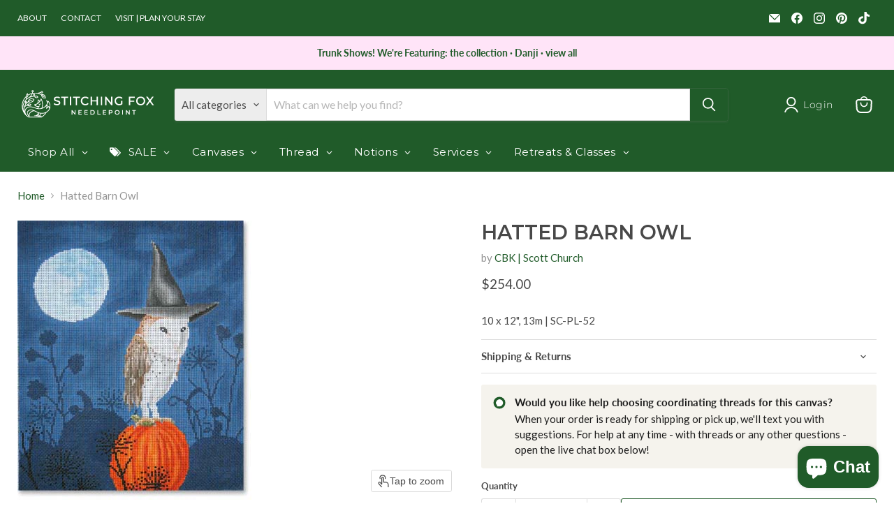

--- FILE ---
content_type: application/x-javascript
request_url: https://app.cart-bot.net/public/status/shop/stitching-fox.myshopify.com.js?1767033060
body_size: -165
content:
var giftbee_settings_updated='1759757013c';

--- FILE ---
content_type: application/x-javascript; charset=utf-8
request_url: https://bundler.nice-team.net/app/shop/status/stitching-fox.myshopify.com.js?1767033060
body_size: -177
content:
var bundler_settings_updated='1756915209';

--- FILE ---
content_type: application/x-javascript
request_url: https://app.sealsubscriptions.com/shopify/public/status/shop/stitching-fox.myshopify.com.js?1767033070
body_size: -369
content:
var sealsubscriptions_settings_updated='1762373343c';

--- FILE ---
content_type: application/x-javascript
request_url: https://app.sealsubscriptions.com/shopify/public/status/shop/stitching-fox.myshopify.com.js?1767033060
body_size: -158
content:
var sealsubscriptions_settings_updated='1762373343c';

--- FILE ---
content_type: text/javascript; charset=utf-8
request_url: https://www.stitchingfox.com/products/sc-pl-52.js
body_size: 238
content:
{"id":7964968190203,"title":"Hatted Barn Owl","handle":"sc-pl-52","description":"\u003cp\u003e10 x 12\", 13m | SC-PL-52\u003c\/p\u003e","published_at":"2022-11-02T20:13:16-04:00","created_at":"2022-11-02T20:13:17-04:00","vendor":"CBK | Scott Church","type":"Canvas","tags":["scog","Scott Church"],"price":25400,"price_min":25400,"price_max":25400,"available":true,"price_varies":false,"compare_at_price":null,"compare_at_price_min":0,"compare_at_price_max":0,"compare_at_price_varies":false,"variants":[{"id":44033327563003,"title":"Default Title","option1":"Default Title","option2":null,"option3":null,"sku":"CBK-SC-PL-52","requires_shipping":true,"taxable":true,"featured_image":null,"available":true,"name":"Hatted Barn Owl","public_title":null,"options":["Default Title"],"price":25400,"weight":0,"compare_at_price":null,"inventory_management":"shopify","barcode":"27563003","quantity_rule":{"min":1,"max":null,"increment":1},"quantity_price_breaks":[],"requires_selling_plan":false,"selling_plan_allocations":[]}],"images":["\/\/cdn.shopify.com\/s\/files\/1\/0328\/2141\/1977\/products\/SC-PL-52.jpg?v=1748353945"],"featured_image":"\/\/cdn.shopify.com\/s\/files\/1\/0328\/2141\/1977\/products\/SC-PL-52.jpg?v=1748353945","options":[{"name":"Title","position":1,"values":["Default Title"]}],"url":"\/products\/sc-pl-52","media":[{"alt":null,"id":31171028123899,"position":1,"preview_image":{"aspect_ratio":0.838,"height":400,"width":335,"src":"https:\/\/cdn.shopify.com\/s\/files\/1\/0328\/2141\/1977\/products\/SC-PL-52.jpg?v=1748353945"},"aspect_ratio":0.838,"height":400,"media_type":"image","src":"https:\/\/cdn.shopify.com\/s\/files\/1\/0328\/2141\/1977\/products\/SC-PL-52.jpg?v=1748353945","width":335}],"requires_selling_plan":false,"selling_plan_groups":[]}

--- FILE ---
content_type: application/x-javascript
request_url: https://cdn-app.cart-bot.net/public/js/main.js?shop=stitching-fox.myshopify.com&1759757013c
body_size: 21891
content:
if(void 0===window.giftbeeloaded||null===document.getElementById("giftbee-loaded")){try{window.giftbeeloaded=!0;var elem54214243=document.createElement("div");elem54214243.id="giftbee-loaded",elem54214243.style.cssText="display:none;",document.body.appendChild(elem54214243)}catch(t){console.error(t)}!function(){var t={bucket:0,capacity:10,delay:500,add:function(){this.bucket++,this.clearBucket()},clearBucketTimeout:null,clearBucket:function(){null!==this.clearBucketTimeout&&clearTimeout(this.clearBucketTimeout);var t=this;setTimeout((function(){t.bucket=0}),this.delay)},hasSpace:function(){return this.bucket<this.capacity}};!function(n){for(var e=[{id:27304,name:"Candy Cane 1 Threads",must_include_any_variant:"false",remove_the_initial_variants:"true",works_in_reverse:"false",status:"enabled",apply_once_per_cart:"true",condition_type:"products",cart_value_min:"0",cart_value_max:"",cart_value_max_enable:"false",apply_once_per_session:"false",apply_only_on_add_to_cart:"false",products_min:"0",products_max:"",products_max_enable:"false",product_variants_contain:[{product_id:"8510389616891",variant_id:"45866190766331",title:"Candy Canes · 12 Days of Christmas - A Partridge In A Pear Tree / Canvas + Threads",selling_plan_name:"One-time purchase or any selling plan",selling_plan_id:"one_time_or_any",quantity:1}],product_variants_add:[{product_id:"5731109994650",variant_id:"36207750086810",title:"Splendor (S871 - S940) - S898-MEDIUM CORAL",selling_plan_name:"",selling_plan_id:"",quantity:1},{product_id:"5731109994650",variant_id:"36207750545562",title:"Splendor (S871 - S940) - S911-CHRISTMAS RED",selling_plan_name:"",selling_plan_id:"",quantity:1},{product_id:"5731217703066",variant_id:"36208127246490",title:"Splendor (S1071 - S1130) - S1088-DARK CORAL",selling_plan_name:"",selling_plan_id:"",quantity:1},{product_id:"5731217703066",variant_id:"36208128295066",title:"Splendor (S1071 - S1130) - S1119-LIGHTEST ELECTRIC BLUE",selling_plan_name:"",selling_plan_id:"",quantity:1},{product_id:"5731237822618",variant_id:"36208158146714",title:"Splendor (S1131 - S1159) - S1142-DARK X-MAS GREEN",selling_plan_name:"",selling_plan_id:"",quantity:1},{product_id:"5731251519642",variant_id:"36208166731930",title:"Splendor (S941 - S1009) - S992-PALE SEA GREEN",selling_plan_name:"",selling_plan_id:"",quantity:1},{product_id:"8041208905979",variant_id:"44313022628091",title:"4mm Ribbon (172-336) - River Silks - 0259 Evergreen",selling_plan_name:"",selling_plan_id:"",quantity:1},{product_id:"8044726681851",variant_id:"44327209337083",title:"Impressions ∙ Neutral, Browns & Grays - IMP1112 Cedar Brown",selling_plan_name:"",selling_plan_id:"",quantity:1},{product_id:"8044726681851",variant_id:"44327209566459",title:"Impressions ∙ Neutral, Browns & Grays - IMP1130 Camel Brown",selling_plan_name:"",selling_plan_id:"",quantity:1},{product_id:"5425260593306",variant_id:"44350353047803",title:"Petite Silk Lamé Braid ∙ SP001 - SP100 - SP031 Copper",selling_plan_name:"",selling_plan_id:"",quantity:1},{product_id:"5425260593306",variant_id:"44350355439867",title:"Petite Silk Lamé Braid ∙ SP001 - SP100 - SP100 Sand",selling_plan_name:"",selling_plan_id:"",quantity:1},{product_id:"5425285365914",variant_id:"44350360191227",title:"Petite Silk Lamé Braid ∙ SP201 - SP300 - SP217 Burnt Coral",selling_plan_name:"",selling_plan_id:"",quantity:1},{product_id:"5394174083226",variant_id:"44364031164667",title:"Neon Rays ∙ N01 - N79 - N74 Golden Yellow",selling_plan_name:"",selling_plan_id:"",quantity:1},{product_id:"5394189385882",variant_id:"44364033687803",title:"Neon Rays ∙ N80 - N200 - N134 Old Gold",selling_plan_name:"",selling_plan_id:"",quantity:1},{product_id:"8096383041787",variant_id:"44533743354107",title:"Au Ver A Soie® Soie d'Alger · Neutrals, Fondée, & Skin Tones - Blanc",selling_plan_name:"",selling_plan_id:"",quantity:1},{product_id:"8173595656443",variant_id:"44811524735227",title:"Seed Beads · 1-299L - BDS-4 Gold",selling_plan_name:"",selling_plan_id:"",quantity:1},{product_id:"8173595656443",variant_id:"44811524800763",title:"Seed Beads · 1-299L - BDS-5 Bright Bronze",selling_plan_name:"",selling_plan_id:"",quantity:1},{product_id:"8173595656443",variant_id:"44811524964603",title:"Seed Beads · 1-299L - BDS-10 Crimson",selling_plan_name:"",selling_plan_id:"",quantity:1},{product_id:"8510389616891",variant_id:"45790511595771",title:"Candy Canes · 12 Days of Christmas - A Partridge In A Pear Tree / Canvas",selling_plan_name:"",selling_plan_id:"",quantity:1}],use_date_condition:"false",date_from:null,date_to:null,type:"classic",psp_title:"",psp_description:"",ask_for_confirmation:"true",confirmation_title:"",confirmation_description:"",restrict_amount_to_products_included:"false",add_products_even_if_already_in_the_cart:"false"},{id:27306,name:"Candy Cane 2 Threads",must_include_any_variant:"false",remove_the_initial_variants:"true",works_in_reverse:"false",status:"enabled",apply_once_per_cart:"true",condition_type:"products",cart_value_min:"0",cart_value_max:"",cart_value_max_enable:"false",apply_once_per_session:"false",apply_only_on_add_to_cart:"false",products_min:"0",products_max:"",products_max_enable:"false",product_variants_contain:[{product_id:"8510389616891",variant_id:"45866190799099",title:"Candy Canes · 12 Days of Christmas - Two Turtle Doves / Canvas + Threads",selling_plan_name:"",selling_plan_id:"",quantity:1}],product_variants_add:[{product_id:"5731109994650",variant_id:"36207750086810",title:"Splendor (S871 - S940) - S898-MEDIUM CORAL",selling_plan_name:"",selling_plan_id:"",quantity:1},{product_id:"5731109994650",variant_id:"36207750545562",title:"Splendor (S871 - S940) - S911-CHRISTMAS RED",selling_plan_name:"",selling_plan_id:"",quantity:1},{product_id:"5731109994650",variant_id:"36207751102618",title:"Splendor (S871 - S940) - S926-LITE BEIGE",selling_plan_name:"",selling_plan_id:"",quantity:1},{product_id:"5731109994650",variant_id:"36207751168154",title:"Splendor (S871 - S940) - S928-DARK BEIGE",selling_plan_name:"",selling_plan_id:"",quantity:1},{product_id:"5731173105818",variant_id:"36208064430234",title:"Splendor (S1010 - S1070) - S1041-ENGLISH ROSE",selling_plan_name:"",selling_plan_id:"",quantity:1},{product_id:"5731217703066",variant_id:"36208127246490",title:"Splendor (S1071 - S1130) - S1088-DARK CORAL",selling_plan_name:"",selling_plan_id:"",quantity:1},{product_id:"5731217703066",variant_id:"36208128295066",title:"Splendor (S1071 - S1130) - S1119-LIGHTEST ELECTRIC BLUE",selling_plan_name:"",selling_plan_id:"",quantity:1},{product_id:"5731237822618",variant_id:"36208158146714",title:"Splendor (S1131 - S1159) - S1142-DARK X-MAS GREEN",selling_plan_name:"",selling_plan_id:"",quantity:1},{product_id:"5731251519642",variant_id:"36208166731930",title:"Splendor (S941 - S1009) - S992-PALE SEA GREEN",selling_plan_name:"",selling_plan_id:"",quantity:1},{product_id:"8044652265723",variant_id:"44326918488315",title:"Impressions ∙ Greens - IMP5080 Kelly Green",selling_plan_name:"",selling_plan_id:"",quantity:1},{product_id:"8044652265723",variant_id:"44326918553851",title:"Impressions ∙ Greens - IMP5084 Kelly Green",selling_plan_name:"",selling_plan_id:"",quantity:1},{product_id:"8044652265723",variant_id:"44326918619387",title:"Impressions ∙ Greens - IMP5088 Kelly Green",selling_plan_name:"",selling_plan_id:"",quantity:1},{product_id:"5425260593306",variant_id:"44350353047803",title:"Petite Silk Lamé Braid ∙ SP001 - SP100 - SP031 Copper",selling_plan_name:"",selling_plan_id:"",quantity:1},{product_id:"5425260593306",variant_id:"44350355439867",title:"Petite Silk Lamé Braid ∙ SP001 - SP100 - SP100 Sand",selling_plan_name:"",selling_plan_id:"",quantity:1},{product_id:"5425264033946",variant_id:"44350359077115",title:"Petite Silk Lamé Braid ∙ SP101 - SP200 - SP198 Wasabi",selling_plan_name:"",selling_plan_id:"",quantity:1},{product_id:"5425285365914",variant_id:"44350360191227",title:"Petite Silk Lamé Braid ∙ SP201 - SP300 - SP217 Burnt Coral",selling_plan_name:"",selling_plan_id:"",quantity:1},{product_id:"5394174083226",variant_id:"44364029821179",title:"Neon Rays ∙ N01 - N79 - N19 Watermelon",selling_plan_name:"",selling_plan_id:"",quantity:1},{product_id:"5394174083226",variant_id:"44364029886715",title:"Neon Rays ∙ N01 - N79 - N21 Cherry",selling_plan_name:"",selling_plan_id:"",quantity:1},{product_id:"5394174083226",variant_id:"44364029952251",title:"Neon Rays ∙ N01 - N79 - N25 Brick Red",selling_plan_name:"",selling_plan_id:"",quantity:1},{product_id:"8096383041787",variant_id:"44533743354107",title:"Au Ver A Soie® Soie d'Alger · Neutrals, Fondée, & Skin Tones - Blanc",selling_plan_name:"",selling_plan_id:"",quantity:1},{product_id:"7682950824187",variant_id:"44570611482875",title:"Sundance Beading Thread - CHO Chocolate",selling_plan_name:"",selling_plan_id:"",quantity:1},{product_id:"7682950824187",variant_id:"44570611581179",title:"Sundance Beading Thread - DKGN Dark Green",selling_plan_name:"",selling_plan_id:"",quantity:1},{product_id:"7682950824187",variant_id:"44570612039931",title:"Sundance Beading Thread - RED Red",selling_plan_name:"",selling_plan_id:"",quantity:1},{product_id:"8173595656443",variant_id:"44811524735227",title:"Seed Beads · 1-299L - BDS-4 Gold",selling_plan_name:"",selling_plan_id:"",quantity:1},{product_id:"8173595656443",variant_id:"44811524800763",title:"Seed Beads · 1-299L - BDS-5 Bright Bronze",selling_plan_name:"",selling_plan_id:"",quantity:1},{product_id:"8173595656443",variant_id:"44811524964603",title:"Seed Beads · 1-299L - BDS-10 Crimson",selling_plan_name:"",selling_plan_id:"",quantity:1},{product_id:"8173595656443",variant_id:"44811526013179",title:"Seed Beads · 1-299L - BDS-49 Hazelnut",selling_plan_name:"",selling_plan_id:"",quantity:1},{product_id:"8173740818683",variant_id:"44812004950267",title:"Seed Beads · 301-427 - BDS-330A Dill Pickle",selling_plan_name:"",selling_plan_id:"",quantity:1},{product_id:"8510389616891",variant_id:"45790511628539",title:"Candy Canes · 12 Days of Christmas - Two Turtle Doves / Canvas",selling_plan_name:"",selling_plan_id:"",quantity:1},{product_id:"7682950824187",variant_id:"45866201841915",title:"Sundance Beading Thread - GLD Gold",selling_plan_name:"",selling_plan_id:"",quantity:1}],use_date_condition:"false",date_from:null,date_to:null,type:"classic",psp_title:"",psp_description:"",ask_for_confirmation:"false",confirmation_title:"",confirmation_description:"",restrict_amount_to_products_included:"false",add_products_even_if_already_in_the_cart:"false"},{id:27342,name:"Candy Cane 3 Threads",must_include_any_variant:"false",remove_the_initial_variants:"true",works_in_reverse:"false",status:"enabled",apply_once_per_cart:"true",condition_type:"products",cart_value_min:"0",cart_value_max:"",cart_value_max_enable:"false",apply_once_per_session:"false",apply_only_on_add_to_cart:"false",products_min:"0",products_max:"",products_max_enable:"false",product_variants_contain:[{product_id:"8510389616891",variant_id:"45866190831867",title:"Candy Canes · 12 Days of Christmas - Three French Hens / Canvas + Stitch Guide + Threads",selling_plan_name:"",selling_plan_id:"",quantity:1}],product_variants_add:[{product_id:"5731109994650",variant_id:"36207749464218",title:"Splendor (S871 - S940) - S879-PALE YELLOW",selling_plan_name:"",selling_plan_id:"",quantity:1},{product_id:"5731109994650",variant_id:"36207750086810",title:"Splendor (S871 - S940) - S898-MEDIUM CORAL",selling_plan_name:"",selling_plan_id:"",quantity:1},{product_id:"5731109994650",variant_id:"36207750348954",title:"Splendor (S871 - S940) - S905-LITE PISTACHIO GREEN",selling_plan_name:"",selling_plan_id:"",quantity:1},{product_id:"5731109994650",variant_id:"36207750545562",title:"Splendor (S871 - S940) - S911-CHRISTMAS RED",selling_plan_name:"",selling_plan_id:"",quantity:1},{product_id:"5731109994650",variant_id:"36207751102618",title:"Splendor (S871 - S940) - S926-LITE BEIGE",selling_plan_name:"",selling_plan_id:"",quantity:1},{product_id:"5731109994650",variant_id:"36207751168154",title:"Splendor (S871 - S940) - S928-DARK BEIGE",selling_plan_name:"",selling_plan_id:"",quantity:1},{product_id:"5731173105818",variant_id:"36208064430234",title:"Splendor (S1010 - S1070) - S1041-ENGLISH ROSE",selling_plan_name:"",selling_plan_id:"",quantity:1},{product_id:"5731217703066",variant_id:"36208127246490",title:"Splendor (S1071 - S1130) - S1088-DARK CORAL",selling_plan_name:"",selling_plan_id:"",quantity:1},{product_id:"5731217703066",variant_id:"36208127672474",title:"Splendor (S1071 - S1130) - S1101-BARK",selling_plan_name:"",selling_plan_id:"",quantity:1},{product_id:"5731217703066",variant_id:"36208128295066",title:"Splendor (S1071 - S1130) - S1119-LIGHTEST ELECTRIC BLUE",selling_plan_name:"",selling_plan_id:"",quantity:1},{product_id:"5731237822618",variant_id:"36208158146714",title:"Splendor (S1131 - S1159) - S1142-DARK X-MAS GREEN",selling_plan_name:"",selling_plan_id:"",quantity:1},{product_id:"5731251519642",variant_id:"36208166731930",title:"Splendor (S941 - S1009) - S992-PALE SEA GREEN",selling_plan_name:"",selling_plan_id:"",quantity:1},{product_id:"8041187967227",variant_id:"44312969019643",title:"4mm Ribbon (1-171) - River Silks - 0066 Basil",selling_plan_name:"",selling_plan_id:"",quantity:1},{product_id:"8041208905979",variant_id:"44313022628091",title:"4mm Ribbon (172-336) - River Silks - 0259 Evergreen",selling_plan_name:"",selling_plan_id:"",quantity:1},{product_id:"8044726681851",variant_id:"44327209369851",title:"Impressions ∙ Neutral, Browns & Grays - IMP1113 Cedar Brown",selling_plan_name:"",selling_plan_id:"",quantity:1},{product_id:"5425260593306",variant_id:"44350352097531",title:"Petite Silk Lamé Braid ∙ SP001 - SP100 - SP002 White",selling_plan_name:"",selling_plan_id:"",quantity:1},{product_id:"5425260593306",variant_id:"44350355439867",title:"Petite Silk Lamé Braid ∙ SP001 - SP100 - SP100 Sand",selling_plan_name:"",selling_plan_id:"",quantity:1},{product_id:"5425264033946",variant_id:"44350359077115",title:"Petite Silk Lamé Braid ∙ SP101 - SP200 - SP198 Wasabi",selling_plan_name:"",selling_plan_id:"",quantity:1},{product_id:"5425285365914",variant_id:"44350360191227",title:"Petite Silk Lamé Braid ∙ SP201 - SP300 - SP217 Burnt Coral",selling_plan_name:"",selling_plan_id:"",quantity:1},{product_id:"5394174083226",variant_id:"44364029886715",title:"Neon Rays ∙ N01 - N79 - N21 Cherry",selling_plan_name:"",selling_plan_id:"",quantity:1},{product_id:"5394189385882",variant_id:"44364033556731",title:"Neon Rays ∙ N80 - N200 - N130 Dark Christmas Green",selling_plan_name:"",selling_plan_id:"",quantity:1},{product_id:"8096383041787",variant_id:"44533743354107",title:"Au Ver A Soie® Soie d'Alger · Neutrals, Fondée, & Skin Tones - Blanc",selling_plan_name:"",selling_plan_id:"",quantity:1},{product_id:"7682950824187",variant_id:"44570611482875",title:"Sundance Beading Thread - CHO Chocolate",selling_plan_name:"",selling_plan_id:"",quantity:1},{product_id:"7682950824187",variant_id:"44570612039931",title:"Sundance Beading Thread - RED Red",selling_plan_name:"",selling_plan_id:"",quantity:1},{product_id:"8173595656443",variant_id:"44811524735227",title:"Seed Beads · 1-299L - BDS-4 Gold",selling_plan_name:"",selling_plan_id:"",quantity:1},{product_id:"8173595656443",variant_id:"44811524964603",title:"Seed Beads · 1-299L - BDS-10 Crimson",selling_plan_name:"",selling_plan_id:"",quantity:1},{product_id:"8173595656443",variant_id:"44811526013179",title:"Seed Beads · 1-299L - BDS-49 Hazelnut",selling_plan_name:"",selling_plan_id:"",quantity:1},{product_id:"8510389616891",variant_id:"45790511661307",title:"Candy Canes · 12 Days of Christmas - Three French Hens / Canvas",selling_plan_name:"",selling_plan_id:"",quantity:1},{product_id:"7682950824187",variant_id:"45866201841915",title:"Sundance Beading Thread - GLD Gold",selling_plan_name:"",selling_plan_id:"",quantity:1}],use_date_condition:"false",date_from:null,date_to:null,type:"classic",psp_title:"",psp_description:"",ask_for_confirmation:"false",confirmation_title:"",confirmation_description:"",restrict_amount_to_products_included:"false",add_products_even_if_already_in_the_cart:"false"},{id:27401,name:"Candy Cane 4 Threads",must_include_any_variant:"false",remove_the_initial_variants:"true",works_in_reverse:"false",status:"enabled",apply_once_per_cart:"true",condition_type:"products",cart_value_min:"0",cart_value_max:"",cart_value_max_enable:"false",apply_once_per_session:"false",apply_only_on_add_to_cart:"false",products_min:"0",products_max:"",products_max_enable:"false",product_variants_contain:[{product_id:"8510389616891",variant_id:"45866190864635",title:"Candy Canes · 12 Days of Christmas - Four Calling Birds / Canvas + Stitch Guide + Threads",selling_plan_name:"",selling_plan_id:"",quantity:1}],product_variants_add:[{product_id:"5731109994650",variant_id:"36207749464218",title:"Splendor (S871 - S940) - S879-PALE YELLOW",selling_plan_name:"",selling_plan_id:"",quantity:1},{product_id:"5731109994650",variant_id:"36207750086810",title:"Splendor (S871 - S940) - S898-MEDIUM CORAL",selling_plan_name:"",selling_plan_id:"",quantity:1},{product_id:"5731109994650",variant_id:"36207750545562",title:"Splendor (S871 - S940) - S911-CHRISTMAS RED",selling_plan_name:"",selling_plan_id:"",quantity:1},{product_id:"5731109994650",variant_id:"36207751102618",title:"Splendor (S871 - S940) - S926-LITE BEIGE",selling_plan_name:"",selling_plan_id:"",quantity:1},{product_id:"5731109994650",variant_id:"36207751168154",title:"Splendor (S871 - S940) - S928-DARK BEIGE",selling_plan_name:"",selling_plan_id:"",quantity:1},{product_id:"5731173105818",variant_id:"36208064430234",title:"Splendor (S1010 - S1070) - S1041-ENGLISH ROSE",selling_plan_name:"",selling_plan_id:"",quantity:1},{product_id:"5731217703066",variant_id:"36208127246490",title:"Splendor (S1071 - S1130) - S1088-DARK CORAL",selling_plan_name:"",selling_plan_id:"",quantity:1},{product_id:"5731217703066",variant_id:"36208127672474",title:"Splendor (S1071 - S1130) - S1101-BARK",selling_plan_name:"",selling_plan_id:"",quantity:1},{product_id:"5731217703066",variant_id:"36208128295066",title:"Splendor (S1071 - S1130) - S1119-LIGHTEST ELECTRIC BLUE",selling_plan_name:"",selling_plan_id:"",quantity:1},{product_id:"5731237822618",variant_id:"36208158146714",title:"Splendor (S1131 - S1159) - S1142-DARK X-MAS GREEN",selling_plan_name:"",selling_plan_id:"",quantity:1},{product_id:"5731251519642",variant_id:"36208166731930",title:"Splendor (S941 - S1009) - S992-PALE SEA GREEN",selling_plan_name:"",selling_plan_id:"",quantity:1},{product_id:"8032755056891",variant_id:"44281406292219",title:"Snow - CS23 Chocolate",selling_plan_name:"",selling_plan_id:"",quantity:1},{product_id:"8044726681851",variant_id:"44327209566459",title:"Impressions ∙ Neutral, Browns & Grays - IMP1130 Camel Brown",selling_plan_name:"",selling_plan_id:"",quantity:1},{product_id:"5425260593306",variant_id:"44350353441019",title:"Petite Silk Lamé Braid ∙ SP001 - SP100 - SP043 Lite Mint",selling_plan_name:"",selling_plan_id:"",quantity:1},{product_id:"5425260593306",variant_id:"44350355439867",title:"Petite Silk Lamé Braid ∙ SP001 - SP100 - SP100 Sand",selling_plan_name:"",selling_plan_id:"",quantity:1},{product_id:"5425285365914",variant_id:"44350360191227",title:"Petite Silk Lamé Braid ∙ SP201 - SP300 - SP217 Burnt Coral",selling_plan_name:"",selling_plan_id:"",quantity:1},{product_id:"5394174083226",variant_id:"44364029821179",title:"Neon Rays ∙ N01 - N79 - N19 Watermelon",selling_plan_name:"",selling_plan_id:"",quantity:1},{product_id:"5394189385882",variant_id:"44364033556731",title:"Neon Rays ∙ N80 - N200 - N130 Dark Christmas Green",selling_plan_name:"",selling_plan_id:"",quantity:1},{product_id:"8096383041787",variant_id:"44533743354107",title:"Au Ver A Soie® Soie d'Alger · Neutrals, Fondée, & Skin Tones - Blanc",selling_plan_name:"",selling_plan_id:"",quantity:1},{product_id:"7682950824187",variant_id:"44570611482875",title:"Sundance Beading Thread - CHO Chocolate",selling_plan_name:"",selling_plan_id:"",quantity:1},{product_id:"8173595656443",variant_id:"44811524735227",title:"Seed Beads · 1-299L - BDS-4 Gold",selling_plan_name:"",selling_plan_id:"",quantity:1},{product_id:"8173595656443",variant_id:"44811524800763",title:"Seed Beads · 1-299L - BDS-5 Bright Bronze",selling_plan_name:"",selling_plan_id:"",quantity:1},{product_id:"8510389616891",variant_id:"45790511694075",title:"Candy Canes · 12 Days of Christmas - Four Calling Birds / Canvas + Stitch Guide",selling_plan_name:"",selling_plan_id:"",quantity:1},{product_id:"7682950824187",variant_id:"45866201841915",title:"Sundance Beading Thread - GLD Gold",selling_plan_name:"",selling_plan_id:"",quantity:1}],use_date_condition:"false",date_from:null,date_to:null,type:"classic",psp_title:"",psp_description:"",ask_for_confirmation:"false",confirmation_title:"",confirmation_description:"",restrict_amount_to_products_included:"false",add_products_even_if_already_in_the_cart:"false"},{id:27402,name:"Candy Cane 5 Threads",must_include_any_variant:"false",remove_the_initial_variants:"true",works_in_reverse:"false",status:"enabled",apply_once_per_cart:"true",condition_type:"products",cart_value_min:"0",cart_value_max:"",cart_value_max_enable:"false",apply_once_per_session:"false",apply_only_on_add_to_cart:"false",products_min:"0",products_max:"",products_max_enable:"false",product_variants_contain:[{product_id:"8510389616891",variant_id:"45866190897403",title:"Candy Canes · 12 Days of Christmas - Five Golden Rings / Canvas + Stitch Guide + Threads",selling_plan_name:"",selling_plan_id:"",quantity:1}],product_variants_add:[{product_id:"5731109994650",variant_id:"36207750545562",title:"Splendor (S871 - S940) - S911-CHRISTMAS RED",selling_plan_name:"",selling_plan_id:"",quantity:1},{product_id:"5731109994650",variant_id:"36207751102618",title:"Splendor (S871 - S940) - S926-LITE BEIGE",selling_plan_name:"",selling_plan_id:"",quantity:1},{product_id:"5731109994650",variant_id:"36207751168154",title:"Splendor (S871 - S940) - S928-DARK BEIGE",selling_plan_name:"",selling_plan_id:"",quantity:1},{product_id:"5731217703066",variant_id:"36208128295066",title:"Splendor (S1071 - S1130) - S1119-LIGHTEST ELECTRIC BLUE",selling_plan_name:"",selling_plan_id:"",quantity:1},{product_id:"5731237822618",variant_id:"36208158146714",title:"Splendor (S1131 - S1159) - S1142-DARK X-MAS GREEN",selling_plan_name:"",selling_plan_id:"",quantity:1},{product_id:"5731251519642",variant_id:"36208166731930",title:"Splendor (S941 - S1009) - S992-PALE SEA GREEN",selling_plan_name:"",selling_plan_id:"",quantity:1},{product_id:"8032755056891",variant_id:"44281405767931",title:"Snow - CS07 Copper",selling_plan_name:"",selling_plan_id:"",quantity:1},{product_id:"8032755056891",variant_id:"44281406128379",title:"Snow - CS18 Gold Dust",selling_plan_name:"",selling_plan_id:"",quantity:1},{product_id:"8032755056891",variant_id:"44281406324987",title:"Snow - CS24 Dark Gold",selling_plan_name:"",selling_plan_id:"",quantity:1},{product_id:"8041208905979",variant_id:"44313022628091",title:"4mm Ribbon (172-336) - River Silks - 0259 Evergreen",selling_plan_name:"",selling_plan_id:"",quantity:1},{product_id:"8044652265723",variant_id:"44326918553851",title:"Impressions ∙ Greens - IMP5084 Kelly Green",selling_plan_name:"",selling_plan_id:"",quantity:1},{product_id:"5425260593306",variant_id:"44350355439867",title:"Petite Silk Lamé Braid ∙ SP001 - SP100 - SP100 Sand",selling_plan_name:"",selling_plan_id:"",quantity:1},{product_id:"5394174083226",variant_id:"44364031164667",title:"Neon Rays ∙ N01 - N79 - N74 Golden Yellow",selling_plan_name:"",selling_plan_id:"",quantity:1},{product_id:"5394189385882",variant_id:"44364033687803",title:"Neon Rays ∙ N80 - N200 - N134 Old Gold",selling_plan_name:"",selling_plan_id:"",quantity:1},{product_id:"5394263474330",variant_id:"44365913063675",title:"Neon Rays+ ∙ NP133 - NP304 - NP134 Old Gold",selling_plan_name:"",selling_plan_id:"",quantity:1},{product_id:"5394255216794",variant_id:"44365928923387",title:"Neon Rays+ ∙ NP01 - NP130 - NP100 Brassy Gold",selling_plan_name:"",selling_plan_id:"",quantity:1},{product_id:"7620231659771",variant_id:"44368276324603",title:"Petite Very Velvet - V602 White",selling_plan_name:"",selling_plan_id:"",quantity:1},{product_id:"8096383041787",variant_id:"44533743354107",title:"Au Ver A Soie® Soie d'Alger · Neutrals, Fondée, & Skin Tones - Blanc",selling_plan_name:"",selling_plan_id:"",quantity:1},{product_id:"7682950824187",variant_id:"44570611482875",title:"Sundance Beading Thread - CHO Chocolate",selling_plan_name:"",selling_plan_id:"",quantity:1},{product_id:"7682950824187",variant_id:"44570612039931",title:"Sundance Beading Thread - RED Red",selling_plan_name:"",selling_plan_id:"",quantity:1},{product_id:"8173595656443",variant_id:"44811524735227",title:"Seed Beads · 1-299L - BDS-4 Gold",selling_plan_name:"",selling_plan_id:"",quantity:1},{product_id:"8173595656443",variant_id:"44811524800763",title:"Seed Beads · 1-299L - BDS-5 Bright Bronze",selling_plan_name:"",selling_plan_id:"",quantity:1},{product_id:"8173595656443",variant_id:"44811524964603",title:"Seed Beads · 1-299L - BDS-10 Crimson",selling_plan_name:"",selling_plan_id:"",quantity:1},{product_id:"8510389616891",variant_id:"45790511726843",title:"Candy Canes · 12 Days of Christmas - Five Golden Rings / Canvas + Stitch Guide",selling_plan_name:"",selling_plan_id:"",quantity:1},{product_id:"7682950824187",variant_id:"45866201841915",title:"Sundance Beading Thread - GLD Gold",selling_plan_name:"",selling_plan_id:"",quantity:1}],use_date_condition:"false",date_from:null,date_to:null,type:"classic",psp_title:"",psp_description:"",ask_for_confirmation:"false",confirmation_title:"",confirmation_description:"",restrict_amount_to_products_included:"false",add_products_even_if_already_in_the_cart:"false"},{id:27404,name:"Candy Cane 6 Threads",must_include_any_variant:"false",remove_the_initial_variants:"false",works_in_reverse:"false",status:"enabled",apply_once_per_cart:"true",condition_type:"products",cart_value_min:"0",cart_value_max:"",cart_value_max_enable:"false",apply_once_per_session:"false",apply_only_on_add_to_cart:"false",products_min:"0",products_max:"",products_max_enable:"false",product_variants_contain:[{product_id:"8510389616891",variant_id:"45866190930171",title:"Candy Canes · 12 Days of Christmas - Six Geese Laying / Canvas + Stitch Guide + Threads",selling_plan_name:"One-time purchase or any selling plan",selling_plan_id:"one_time_or_any",quantity:1}],product_variants_add:[{product_id:"5731109994650",variant_id:"36207750021274",title:"Splendor (S871 - S940) - S896-VERY DARK FLESH",selling_plan_name:"",selling_plan_id:"",quantity:1},{product_id:"5731109994650",variant_id:"36207750086810",title:"Splendor (S871 - S940) - S898-MEDIUM CORAL",selling_plan_name:"",selling_plan_id:"",quantity:1},{product_id:"5731109994650",variant_id:"36207750348954",title:"Splendor (S871 - S940) - S905-LITE PISTACHIO GREEN",selling_plan_name:"",selling_plan_id:"",quantity:1},{product_id:"5731109994650",variant_id:"36207750545562",title:"Splendor (S871 - S940) - S911-CHRISTMAS RED",selling_plan_name:"",selling_plan_id:"",quantity:1},{product_id:"5731109994650",variant_id:"36207751102618",title:"Splendor (S871 - S940) - S926-LITE BEIGE",selling_plan_name:"",selling_plan_id:"",quantity:1},{product_id:"5731173105818",variant_id:"36208064430234",title:"Splendor (S1010 - S1070) - S1041-ENGLISH ROSE",selling_plan_name:"",selling_plan_id:"",quantity:1},{product_id:"5731217703066",variant_id:"36208127246490",title:"Splendor (S1071 - S1130) - S1088-DARK CORAL",selling_plan_name:"",selling_plan_id:"",quantity:1},{product_id:"5731217703066",variant_id:"36208127672474",title:"Splendor (S1071 - S1130) - S1101-BARK",selling_plan_name:"",selling_plan_id:"",quantity:1},{product_id:"5731217703066",variant_id:"36208128295066",title:"Splendor (S1071 - S1130) - S1119-LIGHTEST ELECTRIC BLUE",selling_plan_name:"",selling_plan_id:"",quantity:1},{product_id:"5731237822618",variant_id:"36208158146714",title:"Splendor (S1131 - S1159) - S1142-DARK X-MAS GREEN",selling_plan_name:"",selling_plan_id:"",quantity:1},{product_id:"5731251519642",variant_id:"36208166731930",title:"Splendor (S941 - S1009) - S992-PALE SEA GREEN",selling_plan_name:"",selling_plan_id:"",quantity:1},{product_id:"8044652265723",variant_id:"44326918553851",title:"Impressions ∙ Greens - IMP5084 Kelly Green",selling_plan_name:"",selling_plan_id:"",quantity:1},{product_id:"5425260593306",variant_id:"44350352097531",title:"Petite Silk Lamé Braid ∙ SP001 - SP100 - SP002 White",selling_plan_name:"",selling_plan_id:"",quantity:1},{product_id:"5425260593306",variant_id:"44350353441019",title:"Petite Silk Lamé Braid ∙ SP001 - SP100 - SP043 Lite Mint",selling_plan_name:"",selling_plan_id:"",quantity:1},{product_id:"5425260593306",variant_id:"44350355439867",title:"Petite Silk Lamé Braid ∙ SP001 - SP100 - SP100 Sand",selling_plan_name:"",selling_plan_id:"",quantity:1},{product_id:"5425264033946",variant_id:"44350359077115",title:"Petite Silk Lamé Braid ∙ SP101 - SP200 - SP198 Wasabi",selling_plan_name:"",selling_plan_id:"",quantity:1},{product_id:"5425285365914",variant_id:"44350360191227",title:"Petite Silk Lamé Braid ∙ SP201 - SP300 - SP217 Burnt Coral",selling_plan_name:"",selling_plan_id:"",quantity:1},{product_id:"5394189385882",variant_id:"44364033687803",title:"Neon Rays ∙ N80 - N200 - N134 Old Gold",selling_plan_name:"",selling_plan_id:"",quantity:1},{product_id:"7620231659771",variant_id:"44368276324603",title:"Petite Very Velvet - V602 White",selling_plan_name:"",selling_plan_id:"",quantity:1},{product_id:"7620231659771",variant_id:"44368279404795",title:"Petite Very Velvet - V667 Butter",selling_plan_name:"",selling_plan_id:"",quantity:1},{product_id:"8096383041787",variant_id:"44533743354107",title:"Au Ver A Soie® Soie d'Alger · Neutrals, Fondée, & Skin Tones - Blanc",selling_plan_name:"",selling_plan_id:"",quantity:1},{product_id:"7682950824187",variant_id:"44570611482875",title:"Sundance Beading Thread - CHO Chocolate",selling_plan_name:"",selling_plan_id:"",quantity:1},{product_id:"7682950824187",variant_id:"44570611581179",title:"Sundance Beading Thread - DKGN Dark Green",selling_plan_name:"",selling_plan_id:"",quantity:1},{product_id:"7682950824187",variant_id:"44570612039931",title:"Sundance Beading Thread - RED Red",selling_plan_name:"",selling_plan_id:"",quantity:1},{product_id:"8173595656443",variant_id:"44811524735227",title:"Seed Beads · 1-299L - BDS-4 Gold",selling_plan_name:"",selling_plan_id:"",quantity:1},{product_id:"8173595656443",variant_id:"44811524964603",title:"Seed Beads · 1-299L - BDS-10 Crimson",selling_plan_name:"",selling_plan_id:"",quantity:1},{product_id:"8173595656443",variant_id:"44811526013179",title:"Seed Beads · 1-299L - BDS-49 Hazelnut",selling_plan_name:"",selling_plan_id:"",quantity:1},{product_id:"8173740818683",variant_id:"44812004950267",title:"Seed Beads · 301-427 - BDS-330A Dill Pickle",selling_plan_name:"",selling_plan_id:"",quantity:1},{product_id:"8173740818683",variant_id:"44812005802235",title:"Seed Beads · 301-427 - BDS-392 Peach",selling_plan_name:"",selling_plan_id:"",quantity:1},{product_id:"8510389616891",variant_id:"45790511759611",title:"Candy Canes · 12 Days of Christmas - Six Geese Laying / Canvas + Stitch Guide",selling_plan_name:"",selling_plan_id:"",quantity:1},{product_id:"7682950824187",variant_id:"45866201841915",title:"Sundance Beading Thread - GLD Gold",selling_plan_name:"",selling_plan_id:"",quantity:1}],use_date_condition:"false",date_from:null,date_to:null,type:"classic",psp_title:"",psp_description:"",ask_for_confirmation:"false",confirmation_title:"",confirmation_description:"",restrict_amount_to_products_included:"false",add_products_even_if_already_in_the_cart:"false"},{id:27472,name:"Candy Cane 7 Threads",must_include_any_variant:"false",remove_the_initial_variants:"true",works_in_reverse:"false",status:"enabled",apply_once_per_cart:"true",condition_type:"products",cart_value_min:"0",cart_value_max:"",cart_value_max_enable:"false",apply_once_per_session:"false",apply_only_on_add_to_cart:"false",products_min:"0",products_max:"",products_max_enable:"false",product_variants_contain:[{product_id:"8510389616891",variant_id:"45866190962939",title:"Candy Canes · 12 Days of Christmas - Seven Swans Swimming / Canvas + Stitch Guide + Threads",selling_plan_name:"",selling_plan_id:"",quantity:1}],product_variants_add:[{product_id:"5393969807514",variant_id:"34874363478170",title:"Fuzzy Stuff - FZ26- Antique White",selling_plan_name:"",selling_plan_id:"",quantity:1},{product_id:"5731109994650",variant_id:"36207750086810",title:"Splendor (S871 - S940) - S898-MEDIUM CORAL",selling_plan_name:"",selling_plan_id:"",quantity:1},{product_id:"5731109994650",variant_id:"36207750348954",title:"Splendor (S871 - S940) - S905-LITE PISTACHIO GREEN",selling_plan_name:"",selling_plan_id:"",quantity:1},{product_id:"5731109994650",variant_id:"36207750545562",title:"Splendor (S871 - S940) - S911-CHRISTMAS RED",selling_plan_name:"",selling_plan_id:"",quantity:1},{product_id:"5731217703066",variant_id:"36208127246490",title:"Splendor (S1071 - S1130) - S1088-DARK CORAL",selling_plan_name:"",selling_plan_id:"",quantity:1},{product_id:"5731217703066",variant_id:"36208128295066",title:"Splendor (S1071 - S1130) - S1119-LIGHTEST ELECTRIC BLUE",selling_plan_name:"",selling_plan_id:"",quantity:1},{product_id:"5731237822618",variant_id:"36208158146714",title:"Splendor (S1131 - S1159) - S1142-DARK X-MAS GREEN",selling_plan_name:"",selling_plan_id:"",quantity:1},{product_id:"5731251519642",variant_id:"36208166731930",title:"Splendor (S941 - S1009) - S992-PALE SEA GREEN",selling_plan_name:"",selling_plan_id:"",quantity:1},{product_id:"8041208905979",variant_id:"44313022628091",title:"4mm Ribbon (172-336) - River Silks - 0259 Evergreen",selling_plan_name:"",selling_plan_id:"",quantity:1},{product_id:"8044652265723",variant_id:"44326918488315",title:"Impressions ∙ Greens - IMP5080 Kelly Green",selling_plan_name:"",selling_plan_id:"",quantity:1},{product_id:"8044726681851",variant_id:"44327209369851",title:"Impressions ∙ Neutral, Browns & Grays - IMP1113 Cedar Brown",selling_plan_name:"",selling_plan_id:"",quantity:1},{product_id:"5425260593306",variant_id:"44350352097531",title:"Petite Silk Lamé Braid ∙ SP001 - SP100 - SP002 White",selling_plan_name:"",selling_plan_id:"",quantity:1},{product_id:"5425260593306",variant_id:"44350353441019",title:"Petite Silk Lamé Braid ∙ SP001 - SP100 - SP043 Lite Mint",selling_plan_name:"",selling_plan_id:"",quantity:1},{product_id:"5425260593306",variant_id:"44350353637627",title:"Petite Silk Lamé Braid ∙ SP001 - SP100 - SP049 China Blue",selling_plan_name:"",selling_plan_id:"",quantity:1},{product_id:"5425260593306",variant_id:"44350355439867",title:"Petite Silk Lamé Braid ∙ SP001 - SP100 - SP100 Sand",selling_plan_name:"",selling_plan_id:"",quantity:1},{product_id:"5425285365914",variant_id:"44350360191227",title:"Petite Silk Lamé Braid ∙ SP201 - SP300 - SP217 Burnt Coral",selling_plan_name:"",selling_plan_id:"",quantity:1},{product_id:"5394174083226",variant_id:"44364031164667",title:"Neon Rays ∙ N01 - N79 - N74 Golden Yellow",selling_plan_name:"",selling_plan_id:"",quantity:1},{product_id:"5394189385882",variant_id:"44364033687803",title:"Neon Rays ∙ N80 - N200 - N134 Old Gold",selling_plan_name:"",selling_plan_id:"",quantity:1},{product_id:"8096383041787",variant_id:"44533743354107",title:"Au Ver A Soie® Soie d'Alger · Neutrals, Fondée, & Skin Tones - Blanc",selling_plan_name:"",selling_plan_id:"",quantity:1},{product_id:"7682950824187",variant_id:"44570611482875",title:"Sundance Beading Thread - CHO Chocolate",selling_plan_name:"",selling_plan_id:"",quantity:1},{product_id:"7682950824187",variant_id:"44570612039931",title:"Sundance Beading Thread - RED Red",selling_plan_name:"",selling_plan_id:"",quantity:1},{product_id:"8173595656443",variant_id:"44811524735227",title:"Seed Beads · 1-299L - BDS-4 Gold",selling_plan_name:"",selling_plan_id:"",quantity:1},{product_id:"8173595656443",variant_id:"44811524964603",title:"Seed Beads · 1-299L - BDS-10 Crimson",selling_plan_name:"",selling_plan_id:"",quantity:1},{product_id:"8173595656443",variant_id:"44811526013179",title:"Seed Beads · 1-299L - BDS-49 Hazelnut",selling_plan_name:"",selling_plan_id:"",quantity:1},{product_id:"8173595656443",variant_id:"44811526242555",title:"Seed Beads · 1-299L - BDS-141 Red Chili",selling_plan_name:"",selling_plan_id:"",quantity:1},{product_id:"8173595656443",variant_id:"44811527618811",title:"Seed Beads · 1-299L - BDS-299L Red Violet",selling_plan_name:"",selling_plan_id:"",quantity:1},{product_id:"8510389616891",variant_id:"45790511792379",title:"Candy Canes · 12 Days of Christmas - Seven Swans Swimming / Canvas + Stitch Guide",selling_plan_name:"",selling_plan_id:"",quantity:1},{product_id:"7682950824187",variant_id:"45866201841915",title:"Sundance Beading Thread - GLD Gold",selling_plan_name:"",selling_plan_id:"",quantity:1}],use_date_condition:"false",date_from:null,date_to:null,type:"classic",psp_title:"",psp_description:"",ask_for_confirmation:"false",confirmation_title:"",confirmation_description:"",restrict_amount_to_products_included:"false",add_products_even_if_already_in_the_cart:"false"},{id:27474,name:"Candy Cane 8 Threads",must_include_any_variant:"false",remove_the_initial_variants:"true",works_in_reverse:"false",status:"enabled",apply_once_per_cart:"true",condition_type:"products",cart_value_min:"0",cart_value_max:"",cart_value_max_enable:"false",apply_once_per_session:"false",apply_only_on_add_to_cart:"false",products_min:"0",products_max:"",products_max_enable:"false",product_variants_contain:[{product_id:"8510389616891",variant_id:"45866190995707",title:"Candy Canes · 12 Days of Christmas - Eight Maids Milking / Canvas + Stitch Guide + Threads",selling_plan_name:"",selling_plan_id:"",quantity:1}],product_variants_add:[{product_id:"5731108487322",variant_id:"36207677669530",title:"Splendor (S800 - S870) - S814-ROSE",selling_plan_name:"",selling_plan_id:"",quantity:1},{product_id:"5731108487322",variant_id:"36207678587034",title:"Splendor (S800 - S870) - S842-GOLDEN BROWN",selling_plan_name:"",selling_plan_id:"",quantity:1},{product_id:"5731109994650",variant_id:"36207749464218",title:"Splendor (S871 - S940) - S879-PALE YELLOW",selling_plan_name:"",selling_plan_id:"",quantity:1},{product_id:"5731109994650",variant_id:"36207749955738",title:"Splendor (S871 - S940) - S894-MEDIUM FLESH",selling_plan_name:"",selling_plan_id:"",quantity:1},{product_id:"5731109994650",variant_id:"36207750086810",title:"Splendor (S871 - S940) - S898-MEDIUM CORAL",selling_plan_name:"",selling_plan_id:"",quantity:1},{product_id:"5731109994650",variant_id:"36207750348954",title:"Splendor (S871 - S940) - S905-LITE PISTACHIO GREEN",selling_plan_name:"",selling_plan_id:"",quantity:1},{product_id:"5731109994650",variant_id:"36207750381722",title:"Splendor (S871 - S940) - S906-MEDIUM PISTACHIO GREEN",selling_plan_name:"",selling_plan_id:"",quantity:1},{product_id:"5731109994650",variant_id:"36207750545562",title:"Splendor (S871 - S940) - S911-CHRISTMAS RED",selling_plan_name:"",selling_plan_id:"",quantity:1},{product_id:"5731109994650",variant_id:"36207751102618",title:"Splendor (S871 - S940) - S926-LITE BEIGE",selling_plan_name:"",selling_plan_id:"",quantity:1},{product_id:"5731109994650",variant_id:"36207751168154",title:"Splendor (S871 - S940) - S928-DARK BEIGE",selling_plan_name:"",selling_plan_id:"",quantity:1},{product_id:"5731173105818",variant_id:"36208064430234",title:"Splendor (S1010 - S1070) - S1041-ENGLISH ROSE",selling_plan_name:"",selling_plan_id:"",quantity:1},{product_id:"5731217703066",variant_id:"36208127246490",title:"Splendor (S1071 - S1130) - S1088-DARK CORAL",selling_plan_name:"",selling_plan_id:"",quantity:1},{product_id:"5731217703066",variant_id:"36208127672474",title:"Splendor (S1071 - S1130) - S1101-BARK",selling_plan_name:"",selling_plan_id:"",quantity:1},{product_id:"5731217703066",variant_id:"36208128295066",title:"Splendor (S1071 - S1130) - S1119-LIGHTEST ELECTRIC BLUE",selling_plan_name:"",selling_plan_id:"",quantity:1},{product_id:"5731237822618",variant_id:"36208158146714",title:"Splendor (S1131 - S1159) - S1142-DARK X-MAS GREEN",selling_plan_name:"",selling_plan_id:"",quantity:1},{product_id:"5731251519642",variant_id:"36208166731930",title:"Splendor (S941 - S1009) - S992-PALE SEA GREEN",selling_plan_name:"",selling_plan_id:"",quantity:1},{product_id:"8032755056891",variant_id:"44281406292219",title:"Snow - CS23 Chocolate",selling_plan_name:"",selling_plan_id:"",quantity:1},{product_id:"8041187967227",variant_id:"44312969019643",title:"4mm Ribbon (1-171) - River Silks - 0066 Basil",selling_plan_name:"",selling_plan_id:"",quantity:1},{product_id:"8041208905979",variant_id:"44313022628091",title:"4mm Ribbon (172-336) - River Silks - 0259 Evergreen",selling_plan_name:"",selling_plan_id:"",quantity:1},{product_id:"8044726681851",variant_id:"44327209369851",title:"Impressions ∙ Neutral, Browns & Grays - IMP1113 Cedar Brown",selling_plan_name:"",selling_plan_id:"",quantity:1},{product_id:"5425260593306",variant_id:"44350352097531",title:"Petite Silk Lamé Braid ∙ SP001 - SP100 - SP002 White",selling_plan_name:"",selling_plan_id:"",quantity:1},{product_id:"5425260593306",variant_id:"44350353441019",title:"Petite Silk Lamé Braid ∙ SP001 - SP100 - SP043 Lite Mint",selling_plan_name:"",selling_plan_id:"",quantity:1},{product_id:"5425260593306",variant_id:"44350353637627",title:"Petite Silk Lamé Braid ∙ SP001 - SP100 - SP049 China Blue",selling_plan_name:"",selling_plan_id:"",quantity:1},{product_id:"5425260593306",variant_id:"44350355439867",title:"Petite Silk Lamé Braid ∙ SP001 - SP100 - SP100 Sand",selling_plan_name:"",selling_plan_id:"",quantity:1},{product_id:"5425264033946",variant_id:"44350359077115",title:"Petite Silk Lamé Braid ∙ SP101 - SP200 - SP198 Wasabi",selling_plan_name:"",selling_plan_id:"",quantity:1},{product_id:"5425285365914",variant_id:"44350360191227",title:"Petite Silk Lamé Braid ∙ SP201 - SP300 - SP217 Burnt Coral",selling_plan_name:"",selling_plan_id:"",quantity:1},{product_id:"5394174083226",variant_id:"44364029296891",title:"Neon Rays ∙ N01 - N79 - N02 White",selling_plan_name:"",selling_plan_id:"",quantity:1},{product_id:"5394174083226",variant_id:"44364031164667",title:"Neon Rays ∙ N01 - N79 - N74 Golden Yellow",selling_plan_name:"",selling_plan_id:"",quantity:1},{product_id:"5394189385882",variant_id:"44364033556731",title:"Neon Rays ∙ N80 - N200 - N130 Dark Christmas Green",selling_plan_name:"",selling_plan_id:"",quantity:1},{product_id:"8096383041787",variant_id:"44533743354107",title:"Au Ver A Soie® Soie d'Alger · Neutrals, Fondée, & Skin Tones - Blanc",selling_plan_name:"",selling_plan_id:"",quantity:1},{product_id:"7682950824187",variant_id:"44570611482875",title:"Sundance Beading Thread - CHO Chocolate",selling_plan_name:"",selling_plan_id:"",quantity:1},{product_id:"7682950824187",variant_id:"44570612039931",title:"Sundance Beading Thread - RED Red",selling_plan_name:"",selling_plan_id:"",quantity:1},{product_id:"8173595656443",variant_id:"44811524735227",title:"Seed Beads · 1-299L - BDS-4 Gold",selling_plan_name:"",selling_plan_id:"",quantity:1},{product_id:"8173595656443",variant_id:"44811524964603",title:"Seed Beads · 1-299L - BDS-10 Crimson",selling_plan_name:"",selling_plan_id:"",quantity:1},{product_id:"8173595656443",variant_id:"44811526013179",title:"Seed Beads · 1-299L - BDS-49 Hazelnut",selling_plan_name:"",selling_plan_id:"",quantity:1},{product_id:"8510389616891",variant_id:"45790534336763",title:"Candy Canes · 12 Days of Christmas - Eight Maids Milking / Canvas + Stitch Guide",selling_plan_name:"",selling_plan_id:"",quantity:1},{product_id:"7682950824187",variant_id:"45866201841915",title:"Sundance Beading Thread - GLD Gold",selling_plan_name:"",selling_plan_id:"",quantity:1}],use_date_condition:"false",date_from:null,date_to:null,type:"classic",psp_title:"",psp_description:"",ask_for_confirmation:"false",confirmation_title:"",confirmation_description:"",restrict_amount_to_products_included:"false",add_products_even_if_already_in_the_cart:"false"},{id:27475,name:"Candy Cane 9 Threads",must_include_any_variant:"false",remove_the_initial_variants:"true",works_in_reverse:"false",status:"enabled",apply_once_per_cart:"true",condition_type:"products",cart_value_min:"0",cart_value_max:"",cart_value_max_enable:"false",apply_once_per_session:"false",apply_only_on_add_to_cart:"false",products_min:"0",products_max:"",products_max_enable:"false",product_variants_contain:[{product_id:"8510389616891",variant_id:"45866191028475",title:"Candy Canes · 12 Days of Christmas - Nine Ladies Dancing / Canvas + Stitch Guide + Threads",selling_plan_name:"",selling_plan_id:"",quantity:1}],product_variants_add:[{product_id:"5731108487322",variant_id:"36207677636762",title:"Splendor (S800 - S870) - S813-ROSE PINK",selling_plan_name:"",selling_plan_id:"",quantity:1},{product_id:"5731109994650",variant_id:"36207749955738",title:"Splendor (S871 - S940) - S894-MEDIUM FLESH",selling_plan_name:"",selling_plan_id:"",quantity:1},{product_id:"5731109994650",variant_id:"36207750348954",title:"Splendor (S871 - S940) - S905-LITE PISTACHIO GREEN",selling_plan_name:"",selling_plan_id:"",quantity:1},{product_id:"5731109994650",variant_id:"36207750381722",title:"Splendor (S871 - S940) - S906-MEDIUM PISTACHIO GREEN",selling_plan_name:"",selling_plan_id:"",quantity:1},{product_id:"5731109994650",variant_id:"36207750545562",title:"Splendor (S871 - S940) - S911-CHRISTMAS RED",selling_plan_name:"",selling_plan_id:"",quantity:1},{product_id:"5731109994650",variant_id:"36207751102618",title:"Splendor (S871 - S940) - S926-LITE BEIGE",selling_plan_name:"",selling_plan_id:"",quantity:1},{product_id:"5731173105818",variant_id:"36208064430234",title:"Splendor (S1010 - S1070) - S1041-ENGLISH ROSE",selling_plan_name:"",selling_plan_id:"",quantity:1},{product_id:"5731217703066",variant_id:"36208127246490",title:"Splendor (S1071 - S1130) - S1088-DARK CORAL",selling_plan_name:"",selling_plan_id:"",quantity:1},{product_id:"5731217703066",variant_id:"36208127672474",title:"Splendor (S1071 - S1130) - S1101-BARK",selling_plan_name:"",selling_plan_id:"",quantity:1},{product_id:"5731217703066",variant_id:"36208128295066",title:"Splendor (S1071 - S1130) - S1119-LIGHTEST ELECTRIC BLUE",selling_plan_name:"",selling_plan_id:"",quantity:1},{product_id:"5731237822618",variant_id:"36208158146714",title:"Splendor (S1131 - S1159) - S1142-DARK X-MAS GREEN",selling_plan_name:"",selling_plan_id:"",quantity:1},{product_id:"5731251519642",variant_id:"36208166731930",title:"Splendor (S941 - S1009) - S992-PALE SEA GREEN",selling_plan_name:"",selling_plan_id:"",quantity:1},{product_id:"8044652265723",variant_id:"44326918488315",title:"Impressions ∙ Greens - IMP5080 Kelly Green",selling_plan_name:"",selling_plan_id:"",quantity:1},{product_id:"8044726681851",variant_id:"44327209566459",title:"Impressions ∙ Neutral, Browns & Grays - IMP1130 Camel Brown",selling_plan_name:"",selling_plan_id:"",quantity:1},{product_id:"5425260593306",variant_id:"44350352097531",title:"Petite Silk Lamé Braid ∙ SP001 - SP100 - SP002 White",selling_plan_name:"",selling_plan_id:"",quantity:1},{product_id:"5425260593306",variant_id:"44350355439867",title:"Petite Silk Lamé Braid ∙ SP001 - SP100 - SP100 Sand",selling_plan_name:"",selling_plan_id:"",quantity:1},{product_id:"5425264033946",variant_id:"44350359077115",title:"Petite Silk Lamé Braid ∙ SP101 - SP200 - SP198 Wasabi",selling_plan_name:"",selling_plan_id:"",quantity:1},{product_id:"5425285365914",variant_id:"44350360191227",title:"Petite Silk Lamé Braid ∙ SP201 - SP300 - SP217 Burnt Coral",selling_plan_name:"",selling_plan_id:"",quantity:1},{product_id:"5394174083226",variant_id:"44364029296891",title:"Neon Rays ∙ N01 - N79 - N02 White",selling_plan_name:"",selling_plan_id:"",quantity:1},{product_id:"5394174083226",variant_id:"44364029886715",title:"Neon Rays ∙ N01 - N79 - N21 Cherry",selling_plan_name:"",selling_plan_id:"",quantity:1},{product_id:"5394174083226",variant_id:"44364029952251",title:"Neon Rays ∙ N01 - N79 - N25 Brick Red",selling_plan_name:"",selling_plan_id:"",quantity:1},{product_id:"5394189385882",variant_id:"44364033556731",title:"Neon Rays ∙ N80 - N200 - N130 Dark Christmas Green",selling_plan_name:"",selling_plan_id:"",quantity:1},{product_id:"7682950824187",variant_id:"44570611482875",title:"Sundance Beading Thread - CHO Chocolate",selling_plan_name:"",selling_plan_id:"",quantity:1},{product_id:"7682950824187",variant_id:"44570612039931",title:"Sundance Beading Thread - RED Red",selling_plan_name:"",selling_plan_id:"",quantity:1},{product_id:"8173595656443",variant_id:"44811524735227",title:"Seed Beads · 1-299L - BDS-4 Gold",selling_plan_name:"",selling_plan_id:"",quantity:1},{product_id:"8173595656443",variant_id:"44811524800763",title:"Seed Beads · 1-299L - BDS-5 Bright Bronze",selling_plan_name:"",selling_plan_id:"",quantity:1},{product_id:"8173595656443",variant_id:"44811524964603",title:"Seed Beads · 1-299L - BDS-10 Crimson",selling_plan_name:"",selling_plan_id:"",quantity:1},{product_id:"8510389616891",variant_id:"45790534369531",title:"Candy Canes · 12 Days of Christmas - Nine Ladies Dancing / Canvas + Stitch Guide",selling_plan_name:"",selling_plan_id:"",quantity:1},{product_id:"7682950824187",variant_id:"45866201841915",title:"Sundance Beading Thread - GLD Gold",selling_plan_name:"",selling_plan_id:"",quantity:1}],use_date_condition:"false",date_from:null,date_to:null,type:"classic",psp_title:"",psp_description:"",ask_for_confirmation:"false",confirmation_title:"",confirmation_description:"",restrict_amount_to_products_included:"false",add_products_even_if_already_in_the_cart:"false"},{id:27477,name:"Candy Cane 10 Threads",must_include_any_variant:"false",remove_the_initial_variants:"true",works_in_reverse:"false",status:"enabled",apply_once_per_cart:"true",condition_type:"products",cart_value_min:"0",cart_value_max:"",cart_value_max_enable:"false",apply_once_per_session:"false",apply_only_on_add_to_cart:"false",products_min:"0",products_max:"",products_max_enable:"false",product_variants_contain:[{product_id:"8510389616891",variant_id:"45866191061243",title:"Candy Canes · 12 Days of Christmas - Ten Lords Leaping / Canvas + Stitch Guide + Threads",selling_plan_name:"",selling_plan_id:"",quantity:1}],product_variants_add:[{product_id:"5380641652890",variant_id:"34830469136538",title:"Frosty Rays (Y001-Y099) - Y062- Golden Tan Gloss",selling_plan_name:"",selling_plan_id:"",quantity:1},{product_id:"5425536106650",variant_id:"34980007379098",title:"Kreinik #8 Fine Braid (060 - 3280) - 215C - Antique Copper Cord",selling_plan_name:"",selling_plan_id:"",quantity:1},{product_id:"5731108487322",variant_id:"36207677636762",title:"Splendor (S800 - S870) - S813-ROSE PINK",selling_plan_name:"",selling_plan_id:"",quantity:1},{product_id:"5731108487322",variant_id:"36207678587034",title:"Splendor (S800 - S870) - S842-GOLDEN BROWN",selling_plan_name:"",selling_plan_id:"",quantity:1},{product_id:"5731109994650",variant_id:"36207749955738",title:"Splendor (S871 - S940) - S894-MEDIUM FLESH",selling_plan_name:"",selling_plan_id:"",quantity:1},{product_id:"5731109994650",variant_id:"36207750381722",title:"Splendor (S871 - S940) - S906-MEDIUM PISTACHIO GREEN",selling_plan_name:"",selling_plan_id:"",quantity:1},{product_id:"5731109994650",variant_id:"36207750545562",title:"Splendor (S871 - S940) - S911-CHRISTMAS RED",selling_plan_name:"",selling_plan_id:"",quantity:1},{product_id:"5731109994650",variant_id:"36207751102618",title:"Splendor (S871 - S940) - S926-LITE BEIGE",selling_plan_name:"",selling_plan_id:"",quantity:1},{product_id:"5731109994650",variant_id:"36207751168154",title:"Splendor (S871 - S940) - S928-DARK BEIGE",selling_plan_name:"",selling_plan_id:"",quantity:1},{product_id:"5731217703066",variant_id:"36208127246490",title:"Splendor (S1071 - S1130) - S1088-DARK CORAL",selling_plan_name:"",selling_plan_id:"",quantity:1},{product_id:"5731217703066",variant_id:"36208127672474",title:"Splendor (S1071 - S1130) - S1101-BARK",selling_plan_name:"",selling_plan_id:"",quantity:1},{product_id:"5731217703066",variant_id:"36208128295066",title:"Splendor (S1071 - S1130) - S1119-LIGHTEST ELECTRIC BLUE",selling_plan_name:"",selling_plan_id:"",quantity:1},{product_id:"5731237822618",variant_id:"36208158146714",title:"Splendor (S1131 - S1159) - S1142-DARK X-MAS GREEN",selling_plan_name:"",selling_plan_id:"",quantity:1},{product_id:"5731251519642",variant_id:"36208166731930",title:"Splendor (S941 - S1009) - S992-PALE SEA GREEN",selling_plan_name:"",selling_plan_id:"",quantity:1},{product_id:"8041187967227",variant_id:"44312969052411",title:"4mm Ribbon (1-171) - River Silks - 0067 Comfrey",selling_plan_name:"",selling_plan_id:"",quantity:1},{product_id:"8044652265723",variant_id:"44326918488315",title:"Impressions ∙ Greens - IMP5080 Kelly Green",selling_plan_name:"",selling_plan_id:"",quantity:1},{product_id:"5425260593306",variant_id:"44350353441019",title:"Petite Silk Lamé Braid ∙ SP001 - SP100 - SP043 Lite Mint",selling_plan_name:"",selling_plan_id:"",quantity:1},{product_id:"5425260593306",variant_id:"44350355439867",title:"Petite Silk Lamé Braid ∙ SP001 - SP100 - SP100 Sand",selling_plan_name:"",selling_plan_id:"",quantity:1},{product_id:"5425285365914",variant_id:"44350359961851",title:"Petite Silk Lamé Braid ∙ SP201 - SP300 - SP210 Cappuccino",selling_plan_name:"",selling_plan_id:"",quantity:1},{product_id:"5394174083226",variant_id:"44364029296891",title:"Neon Rays ∙ N01 - N79 - N02 White",selling_plan_name:"",selling_plan_id:"",quantity:1},{product_id:"5394189385882",variant_id:"44364033687803",title:"Neon Rays ∙ N80 - N200 - N134 Old Gold",selling_plan_name:"",selling_plan_id:"",quantity:1},{product_id:"7620231659771",variant_id:"44368279404795",title:"Petite Very Velvet - V667 Butter",selling_plan_name:"",selling_plan_id:"",quantity:1},{product_id:"7682950824187",variant_id:"44570611482875",title:"Sundance Beading Thread - CHO Chocolate",selling_plan_name:"",selling_plan_id:"",quantity:1},{product_id:"7682950824187",variant_id:"44570611646715",title:"Sundance Beading Thread - GN Green",selling_plan_name:"",selling_plan_id:"",quantity:1},{product_id:"7682950824187",variant_id:"44570612039931",title:"Sundance Beading Thread - RED Red",selling_plan_name:"",selling_plan_id:"",quantity:1},{product_id:"8173595656443",variant_id:"44811524735227",title:"Seed Beads · 1-299L - BDS-4 Gold",selling_plan_name:"",selling_plan_id:"",quantity:1},{product_id:"8173595656443",variant_id:"44811524964603",title:"Seed Beads · 1-299L - BDS-10 Crimson",selling_plan_name:"",selling_plan_id:"",quantity:1},{product_id:"8173740818683",variant_id:"44812004950267",title:"Seed Beads · 301-427 - BDS-330A Dill Pickle",selling_plan_name:"",selling_plan_id:"",quantity:1},{product_id:"8510389616891",variant_id:"45790534402299",title:"Candy Canes · 12 Days of Christmas - Ten Lords Leaping / Canvas + Stitch Guide",selling_plan_name:"",selling_plan_id:"",quantity:1},{product_id:"7682950824187",variant_id:"45866201841915",title:"Sundance Beading Thread - GLD Gold",selling_plan_name:"",selling_plan_id:"",quantity:1}],use_date_condition:"false",date_from:null,date_to:null,type:"classic",psp_title:"",psp_description:"",ask_for_confirmation:"false",confirmation_title:"",confirmation_description:"",restrict_amount_to_products_included:"false",add_products_even_if_already_in_the_cart:"false"},{id:27479,name:"Candy Cane 11 Threads",must_include_any_variant:"false",remove_the_initial_variants:"true",works_in_reverse:"false",status:"enabled",apply_once_per_cart:"true",condition_type:"products",cart_value_min:"0",cart_value_max:"",cart_value_max_enable:"false",apply_once_per_session:"false",apply_only_on_add_to_cart:"false",products_min:"0",products_max:"",products_max_enable:"false",product_variants_contain:[{product_id:"8510389616891",variant_id:"45866191094011",title:"Candy Canes · 12 Days of Christmas - Eleven Pipers Piping / Canvas + Stitch Guide + Threads",selling_plan_name:"",selling_plan_id:"",quantity:1}],product_variants_add:[{product_id:"5380641652890",variant_id:"34830469136538",title:"Frosty Rays (Y001-Y099) - Y062- Golden Tan Gloss",selling_plan_name:"",selling_plan_id:"",quantity:1},{product_id:"5393969807514",variant_id:"34874363478170",title:"Fuzzy Stuff - FZ26- Antique White",selling_plan_name:"",selling_plan_id:"",quantity:1},{product_id:"5425536106650",variant_id:"34980007379098",title:"Kreinik #8 Fine Braid (060 - 3280) - 215C - Antique Copper Cord",selling_plan_name:"",selling_plan_id:"",quantity:1},{product_id:"5731108487322",variant_id:"36207677636762",title:"Splendor (S800 - S870) - S813-ROSE PINK",selling_plan_name:"",selling_plan_id:"",quantity:1},{product_id:"5731108487322",variant_id:"36207678587034",title:"Splendor (S800 - S870) - S842-GOLDEN BROWN",selling_plan_name:"",selling_plan_id:"",quantity:1},{product_id:"5731109994650",variant_id:"36207749955738",title:"Splendor (S871 - S940) - S894-MEDIUM FLESH",selling_plan_name:"",selling_plan_id:"",quantity:1},{product_id:"5731109994650",variant_id:"36207750545562",title:"Splendor (S871 - S940) - S911-CHRISTMAS RED",selling_plan_name:"",selling_plan_id:"",quantity:1},{product_id:"5731217703066",variant_id:"36208127672474",title:"Splendor (S1071 - S1130) - S1101-BARK",selling_plan_name:"",selling_plan_id:"",quantity:1},{product_id:"5731217703066",variant_id:"36208128295066",title:"Splendor (S1071 - S1130) - S1119-LIGHTEST ELECTRIC BLUE",selling_plan_name:"",selling_plan_id:"",quantity:1},{product_id:"5731237822618",variant_id:"36208158146714",title:"Splendor (S1131 - S1159) - S1142-DARK X-MAS GREEN",selling_plan_name:"",selling_plan_id:"",quantity:1},{product_id:"5731251519642",variant_id:"36208166731930",title:"Splendor (S941 - S1009) - S992-PALE SEA GREEN",selling_plan_name:"",selling_plan_id:"",quantity:1},{product_id:"8041187967227",variant_id:"44312969019643",title:"4mm Ribbon (1-171) - River Silks - 0066 Basil",selling_plan_name:"",selling_plan_id:"",quantity:1},{product_id:"8044652265723",variant_id:"44326918488315",title:"Impressions ∙ Greens - IMP5080 Kelly Green",selling_plan_name:"",selling_plan_id:"",quantity:1},{product_id:"8044652265723",variant_id:"44326918553851",title:"Impressions ∙ Greens - IMP5084 Kelly Green",selling_plan_name:"",selling_plan_id:"",quantity:1},{product_id:"8044726681851",variant_id:"44327209337083",title:"Impressions ∙ Neutral, Browns & Grays - IMP1112 Cedar Brown",selling_plan_name:"",selling_plan_id:"",quantity:1},{product_id:"8044726681851",variant_id:"44327209566459",title:"Impressions ∙ Neutral, Browns & Grays - IMP1130 Camel Brown",selling_plan_name:"",selling_plan_id:"",quantity:1},{product_id:"5425260593306",variant_id:"44350353441019",title:"Petite Silk Lamé Braid ∙ SP001 - SP100 - SP043 Lite Mint",selling_plan_name:"",selling_plan_id:"",quantity:1},{product_id:"5425260593306",variant_id:"44350355439867",title:"Petite Silk Lamé Braid ∙ SP001 - SP100 - SP100 Sand",selling_plan_name:"",selling_plan_id:"",quantity:1},{product_id:"5394174083226",variant_id:"44364029296891",title:"Neon Rays ∙ N01 - N79 - N02 White",selling_plan_name:"",selling_plan_id:"",quantity:1},{product_id:"5394174083226",variant_id:"44364029853947",title:"Neon Rays ∙ N01 - N79 - N20 Red",selling_plan_name:"",selling_plan_id:"",quantity:1},{product_id:"5394189385882",variant_id:"44364033556731",title:"Neon Rays ∙ N80 - N200 - N130 Dark Christmas Green",selling_plan_name:"",selling_plan_id:"",quantity:1},{product_id:"5394189385882",variant_id:"44364033687803",title:"Neon Rays ∙ N80 - N200 - N134 Old Gold",selling_plan_name:"",selling_plan_id:"",quantity:1},{product_id:"5394255216794",variant_id:"44365928923387",title:"Neon Rays+ ∙ NP01 - NP130 - NP100 Brassy Gold",selling_plan_name:"",selling_plan_id:"",quantity:1},{product_id:"7620231659771",variant_id:"44368279404795",title:"Petite Very Velvet - V667 Butter",selling_plan_name:"",selling_plan_id:"",quantity:1},{product_id:"7682950824187",variant_id:"44570611482875",title:"Sundance Beading Thread - CHO Chocolate",selling_plan_name:"",selling_plan_id:"",quantity:1},{product_id:"7682950824187",variant_id:"44570611646715",title:"Sundance Beading Thread - GN Green",selling_plan_name:"",selling_plan_id:"",quantity:1},{product_id:"7682950824187",variant_id:"44570612039931",title:"Sundance Beading Thread - RED Red",selling_plan_name:"",selling_plan_id:"",quantity:1},{product_id:"8173595656443",variant_id:"44811524735227",title:"Seed Beads · 1-299L - BDS-4 Gold",selling_plan_name:"",selling_plan_id:"",quantity:1},{product_id:"8173595656443",variant_id:"44811524964603",title:"Seed Beads · 1-299L - BDS-10 Crimson",selling_plan_name:"",selling_plan_id:"",quantity:1},{product_id:"8173595656443",variant_id:"44811526013179",title:"Seed Beads · 1-299L - BDS-49 Hazelnut",selling_plan_name:"",selling_plan_id:"",quantity:1},{product_id:"8173740818683",variant_id:"44812004950267",title:"Seed Beads · 301-427 - BDS-330A Dill Pickle",selling_plan_name:"",selling_plan_id:"",quantity:1},{product_id:"8173740818683",variant_id:"44812005802235",title:"Seed Beads · 301-427 - BDS-392 Peach",selling_plan_name:"",selling_plan_id:"",quantity:1},{product_id:"8510389616891",variant_id:"45790534435067",title:"Candy Canes · 12 Days of Christmas - Eleven Pipers Piping / Canvas + Stitch Guide",selling_plan_name:"",selling_plan_id:"",quantity:1},{product_id:"7682950824187",variant_id:"45866201841915",title:"Sundance Beading Thread - GLD Gold",selling_plan_name:"",selling_plan_id:"",quantity:1}],use_date_condition:"false",date_from:null,date_to:null,type:"classic",psp_title:"",psp_description:"",ask_for_confirmation:"false",confirmation_title:"",confirmation_description:"",restrict_amount_to_products_included:"false",add_products_even_if_already_in_the_cart:"false"},{id:27480,name:"Candy Cane 12 Threads",must_include_any_variant:"false",remove_the_initial_variants:"true",works_in_reverse:"false",status:"enabled",apply_once_per_cart:"true",condition_type:"products",cart_value_min:"0",cart_value_max:"",cart_value_max_enable:"false",apply_once_per_session:"false",apply_only_on_add_to_cart:"false",products_min:"0",products_max:"",products_max_enable:"false",product_variants_contain:[{product_id:"8510389616891",variant_id:"45866191126779",title:"Candy Canes · 12 Days of Christmas - Twelve Drummers Drumming / Canvas + Stitch Guide + Threads",selling_plan_name:"",selling_plan_id:"",quantity:1}],product_variants_add:[{product_id:"5380641652890",variant_id:"34830469136538",title:"Frosty Rays (Y001-Y099) - Y062- Golden Tan Gloss",selling_plan_name:"",selling_plan_id:"",quantity:1},{product_id:"5731109994650",variant_id:"36207750545562",title:"Splendor (S871 - S940) - S911-CHRISTMAS RED",selling_plan_name:"",selling_plan_id:"",quantity:1},{product_id:"5731109994650",variant_id:"36207751102618",title:"Splendor (S871 - S940) - S926-LITE BEIGE",selling_plan_name:"",selling_plan_id:"",quantity:1},{product_id:"5731109994650",variant_id:"36207751168154",title:"Splendor (S871 - S940) - S928-DARK BEIGE",selling_plan_name:"",selling_plan_id:"",quantity:1},{product_id:"5731217703066",variant_id:"36208128295066",title:"Splendor (S1071 - S1130) - S1119-LIGHTEST ELECTRIC BLUE",selling_plan_name:"",selling_plan_id:"",quantity:1},{product_id:"5731237822618",variant_id:"36208158146714",title:"Splendor (S1131 - S1159) - S1142-DARK X-MAS GREEN",selling_plan_name:"",selling_plan_id:"",quantity:1},{product_id:"5731251519642",variant_id:"36208166731930",title:"Splendor (S941 - S1009) - S992-PALE SEA GREEN",selling_plan_name:"",selling_plan_id:"",quantity:1},{product_id:"8044652265723",variant_id:"44326918488315",title:"Impressions ∙ Greens - IMP5080 Kelly Green",selling_plan_name:"",selling_plan_id:"",quantity:1},{product_id:"8044652265723",variant_id:"44326918553851",title:"Impressions ∙ Greens - IMP5084 Kelly Green",selling_plan_name:"",selling_plan_id:"",quantity:1},{product_id:"8044652265723",variant_id:"44326918619387",title:"Impressions ∙ Greens - IMP5088 Kelly Green",selling_plan_name:"",selling_plan_id:"",quantity:1},{product_id:"5425260593306",variant_id:"44350355439867",title:"Petite Silk Lamé Braid ∙ SP001 - SP100 - SP100 Sand",selling_plan_name:"",selling_plan_id:"",quantity:1},{product_id:"5394189385882",variant_id:"44364033556731",title:"Neon Rays ∙ N80 - N200 - N130 Dark Christmas Green",selling_plan_name:"",selling_plan_id:"",quantity:1},{product_id:"5394189385882",variant_id:"44364033687803",title:"Neon Rays ∙ N80 - N200 - N134 Old Gold",selling_plan_name:"",selling_plan_id:"",quantity:1},{product_id:"5394263474330",variant_id:"44365913063675",title:"Neon Rays+ ∙ NP133 - NP304 - NP134 Old Gold",selling_plan_name:"",selling_plan_id:"",quantity:1},{product_id:"8096383041787",variant_id:"44533743354107",title:"Au Ver A Soie® Soie d'Alger · Neutrals, Fondée, & Skin Tones - Blanc",selling_plan_name:"",selling_plan_id:"",quantity:1},{product_id:"7682950824187",variant_id:"44570611482875",title:"Sundance Beading Thread - CHO Chocolate",selling_plan_name:"",selling_plan_id:"",quantity:1},{product_id:"7682950824187",variant_id:"44570612039931",title:"Sundance Beading Thread - RED Red",selling_plan_name:"",selling_plan_id:"",quantity:1},{product_id:"8173595656443",variant_id:"44811524735227",title:"Seed Beads · 1-299L - BDS-4 Gold",selling_plan_name:"",selling_plan_id:"",quantity:1},{product_id:"8173595656443",variant_id:"44811524964603",title:"Seed Beads · 1-299L - BDS-10 Crimson",selling_plan_name:"",selling_plan_id:"",quantity:1},{product_id:"8173595656443",variant_id:"44811526013179",title:"Seed Beads · 1-299L - BDS-49 Hazelnut",selling_plan_name:"",selling_plan_id:"",quantity:1},{product_id:"8510389616891",variant_id:"45790534467835",title:"Candy Canes · 12 Days of Christmas - Twelve Drummers Drumming / Canvas + Stitch Guide",selling_plan_name:"",selling_plan_id:"",quantity:1},{product_id:"7682950824187",variant_id:"45866201841915",title:"Sundance Beading Thread - GLD Gold",selling_plan_name:"",selling_plan_id:"",quantity:1}],use_date_condition:"false",date_from:null,date_to:null,type:"classic",psp_title:"",psp_description:"",ask_for_confirmation:"false",confirmation_title:"",confirmation_description:"",restrict_amount_to_products_included:"false",add_products_even_if_already_in_the_cart:"false"}],i="Add to cart",a="No, thanks",l={5731109994650:{handle:"splendor-s871-s940-stitching-fox"},5731217703066:{handle:"splendor-s1071-s1130-stitching-fox"},5731237822618:{handle:"splendor-s1131-sc8-stitching-fox"},5731251519642:{handle:"splendor-s941-s1009-stitching-fox"},8041208905979:{handle:"4mm-ribbon-172-2931"},8044726681851:{handle:"impressions-white-black-grays-browns"},5425260593306:{handle:"petite-silk-lame-braid-sp0-sp100-stitching-fox"},5425285365914:{handle:"petite-silk-lame-braid-sp201-sp300-stitching-fox"},5394174083226:{handle:"neon-rays-n01-n79-stitching-fox"},5394189385882:{handle:"neon-rays-n80-n149-stitching-fox"},8096383041787:{handle:"au-ver-a-soie®-soie-dalger-fondee-skin-tones"},8173595656443:{handle:"sundance-seed-beads-size-sz14-15-1-299l"},8510389616891:{handle:"candy-canes-12-days-of-christmas"}},r=[],o=(new Date).getTime(),d=0;d<e.length;d++){var _=!0;if(void 0!==e[d].use_date_condition&&"true"===e[d].use_date_condition){if(void 0!==e[d].date_from&&null!==e[d].date_from&&""!==e[d].date_from.trim())new Date(e[d].date_from).getTime()>o&&(_=!1);if(void 0!==e[d].date_to&&null!==e[d].date_to&&""!==e[d].date_to.trim())new Date(e[d].date_to).getTime()<o&&(_=!1)}!0===_&&r.push(e[d])}if("undefined"!=typeof Shopify&&void 0!==Shopify.currency&&void 0!==Shopify.currency.rate)for(var s=1*Shopify.currency.rate,c=0;c<r.length;c++){var u=r[c];"cart_value"!==u.condition_type&&"cart_value_and_products"!==u.condition_type&&"n_products_and_cart_value"!==u.condition_type||(""!==u.cart_value_min&&(u.cart_value_min=u.cart_value_min*s),""!==u.cart_value_max&&(u.cart_value_max=u.cart_value_max*s))}var p=[];function m(t,n,e){void 0!==p[t]&&clearTimeout(p[t]),p[t]=setTimeout(n,e)}var g,y,f,h,v={cart:{_cartData:{items:[]},get cartData(){if(0===this._cartData.items.length){var t=g.get("cart");if(!1!==t)return t}return this._cartData},set cartData(t){this._cartData=t},clearCartData(){this.cartData={items:[]},g.save("cart",JSON.stringify({items:[]}))},cartCache:{},get:function(n,e){if(void 0===n&&(n=!0),void 0===e&&(e=!0),n){var i=Date.now();if(i=Math.round(i/1500),void 0!==a.cartCache[i]&&Object.keys(a.cartCache[i]).length>0){S&&console.log("---- reading cart data from cache via promise ----");var a=this,l=new Promise(((t,n)=>{t(new Response(JSON.stringify(a.cartCache[i]),{status:200,statusText:"Smashing success!"}))}));return!1,l}}if(!1===t.hasSpace())return console.log("leaky bucket is full"),null;t.add(),a=this;var r=fetch(y.getRootUrl()+"cart.json?cartbot-cart-call",{method:"GET",cache:"no-cache",credentials:"same-origin",headers:{"Content-Type":"application/json"}}).then((function(t){return t.clone().json().then((function(n){var i=JSON.parse(JSON.stringify(n));if(void 0!==window.bndlr&&"function"==typeof window.bndlr.updateCartWithDiscounts)try{var l=window.bndlr.updateCartWithDiscounts(i);void 0!==l.discounted_cart_object&&(i=l.discounted_cart_object,i=a.reorderCartItemsIfNeeded(i))}catch(t){console.log(t)}S&&console.log("---- saving cart data to cache ----",JSON.parse(JSON.stringify(i))),a.cartData=JSON.parse(JSON.stringify(i)),a.cartData=JSON.parse(JSON.stringify(i));var r=Date.now();return r=Math.round(r/1500),a.cartCache[r]=JSON.parse(JSON.stringify(i)),!1,e&&g.save("cart",JSON.stringify(i)),t}))}));return r},reorderCartItemsIfNeeded:function(t){var n=JSON.parse(JSON.stringify(t));for(var e in n.items=[],t.items)t.items.hasOwnProperty(e)&&("undefined"!==t.items[e].original_line_item_id?n.items[1*t.items[e].original_line_item_id]=JSON.parse(JSON.stringify(t.items[e])):n.items.push(JSON.parse(JSON.stringify(t.items[e]))));return n}},nav:y={getRootUrl:function(){return window.location.origin?window.location.origin+"/":window.location.protocol+"/"+window.location.host+"/"},isHomePage:function(){return"/"===window.location.pathname},isProductPage:function(){return!!/\/products\/([^\?\/\n]+)/.test(window.location.href)},isCartPage:function(){return!!/\/cart\/?/.test(window.location.href)},getProductHandle:function(t){if(void 0===t&&(t=(t=window.location.href).replace("/products/products","/products")),/\/products\/([^\?\/\n]+)/.test(t)){var n=t.match(/\/products\/([^\?\/\n]+)/);if(void 0!==n[1])try{return decodeURIComponent(n[1]).replace("#","")}catch(t){return n[1].replace("#","")}}return!1},getAppApiEndpoint:function(){return"https://app.cart-bot.net/public/api/"},getInvoiceEndpoint:function(){return this.getAppApiEndpoint()+"cdo.php?shop=stitching-fox.myshopify.com"},getSellingPlanId:function(){var t=this.getQueryParams(window.location.search);return void 0!==t.selling_plan?t.selling_plan:""},getQueryParams:function(t){t=t.split("+").join(" ");for(var n,e={},i=/[?&]?([^=]+)=([^&]*)/g;n=i.exec(t);)e[decodeURIComponent(n[1])]=decodeURIComponent(n[2]);return e},reload:function(){window.location=self.location,window.location.reload(!0)},isQueryParameterSet:function(t){return void 0!==this.getQueryParams(window.location.search)[t]}},cartbot:{getDefaultCurrency:function(){if("undefined"!=typeof Shopify&&void 0!==Shopify.currency&&void 0!==Shopify.currency.active)var t=Shopify.currency.active;else t="USD";return t}},string:{getRandomString:function(t){for(var n="abcdefghijklmnopqrstuvwxyz0123456789",e=n.length,i=[],a=0;a<t;a++)i.push(n.charAt(Math.floor(Math.random()*e)));return i.join("")}},queue:{queue:{},add:function(t,n,e){void 0===this.queue[t]&&(this.queue[t]={finish:e,q:[],tick:0}),this.queue[t].q.push(n)},process:function(t){if(void 0!==this.queue[t]){this.queue[t].q.length;var n=this.queue[t].tick;void 0!==this.queue[t].q[n]&&(this.queue[t].q[n](),this.tick(t))}},tick:function(t){void 0!==this.queue[t]&&(this.queue[t].tick++,this.queue[t].tick===this.queue[t].q.length?(this.queue[t].finish(),delete this.queue[t]):this.process(t))},cancel:function(t){delete this.queue[t]}},promiseQueue:f={queue:{},add:function(t,n,e){void 0===this.queue[t]&&(this.queue[t]={finish:e,q:[],tick:0}),this.queue[t].q.push(n)},process:function(t){if(void 0!==this.queue[t]){this.queue[t].q.length;var n=this.queue[t].tick;void 0!==this.queue[t].q[n]&&this.queue[t].q[n]().then((function(){setTimeout((function(){f.tick(t)}),10)}))}},tick:function(t){void 0!==this.queue[t]&&(this.queue[t].tick++,this.queue[t].tick===this.queue[t].q.length?(this.queue[t].finish(),delete this.queue[t]):this.process(t))},cancel:function(t){delete this.queue[t]}},cookie:{key:"cartbot_data_",maxAge:36e5,set:function(t,n,e){var i=new Date;t=this.key+t;var a={data:JSON.parse(n),time:(new Date).getTime()};if(n=JSON.stringify(a),e>0){i.setTime(i.getTime()+24*e*60*60*1e3);var l="expires="+i.toUTCString();document.cookie=t+"="+n+";"+l+";path=/"}else document.cookie=t+"="+n+";path=/"},get:function(t){var n=(t=this.key+t)+"=",e=document.cookie;e=e.split(";");for(var i=[],a=0;a<e.length;a++)try{i.push(decodeURIComponent(e[a].trim(" ")))}catch(t){console.error(e[a])}var l="";for(a=0;a<i.length;a++){for(var r=i[a];" "==r.charAt(0);)r=r.substring(1);0==r.indexOf(n)&&(l=r.substring(n.length,r.length),a=i.length)}try{var o=JSON.parse(l);return void 0===o.time?l:o.time<(new Date).getTime()-this.maxAge?"":JSON.stringify(o.data)}catch(t){}return""}},local:g={key:"cartbot_data_",save:function(t,n){try{localStorage.setItem(this.getKey()+t,n)}catch(t){console.log("Error when saving data",t)}},get:function(t){try{var n=localStorage.getItem(this.getKey()+t);return JSON.parse(n)}catch(t){return!1}return!1},getKey:function(){return this.key}},sessionStorage:{key:"cartbot_data_",save:function(t,n){try{sessionStorage.setItem(this.getKey()+t,n)}catch(t){console.log("Error when saving data",t)}},get:function(t){try{var n=sessionStorage.getItem(this.getKey()+t);return JSON.parse(n)}catch(t){return!1}return!1},getKey:function(){return this.key}},money:{currencySymbols:{USD:"$",CAD:"$",AUD:"$",NZD:"$",CLP:"$",EUR:"€",CRC:"₡",GBP:"£",ILS:"₪",INR:"₹",JPY:"¥",KRW:"₩",NGN:"₦",PHP:"₱",PLN:"zł",PYG:"₲",THB:"฿",UAH:"₴",VND:"₫"},formatPrice:function(t,n){if("undefined"!=typeof Shopify&&Shopify.hasOwnProperty("currency")&&Shopify.currency.hasOwnProperty("rate")){var e,i=Shopify.currency.active,a=Shopify.currency.rate,l="";if(-1!==l.indexOf("{{iso_currency}}")&&(l=l.replace("{{iso_currency}}",i)),-1!==l.indexOf("{{currency_symbol}}"))if("string"==typeof this.currencySymbols[i]){var r=this.currencySymbols[i];l=l.replace("{{currency_symbol}}",r)}else l=l.replace("{{currency_symbol}}","");return void 0===n&&(n=!1),n&&"1.0"!==a&&(t=this.convertMoney(t,a,i)),e=l,this.formatMoney(t,e,i||this.getDefaultCurrency())}return""},formatMoney:function(t,n,e,i){void 0===i&&(i="up");try{"string"==typeof t&&(t=t.replace(".",""));var a="",l=/\{\{\s*(\w+)\s*\}\}/,r=n;function o(t,n){return void 0===t?n:t}function d(t,n,e,i,a){if(n=o(n,2),e=o(e,","),i=o(i,"."),a=o(a,"up"),isNaN(t)||null==t)return 0;var l=t;t=(t/100).toFixed(n),"down"===a&&l/100-t==-.5&&(t=(t-=1).toString());var r=t.split(".");return r[0].replace(/(\d)(?=(\d\d\d)+(?!\d))/g,"$1"+e)+(r[1]?i+r[1]:"")}switch(r.match(l)[1]){case"amount":a=d(t,2);break;case"amount_no_decimals":a=d(t,0,",",".",i);break;case"amount_with_comma_separator":a=d(t,2,".",",");break;case"amount_with_decimal_separator":a=d(t,2,",",".");break;case"amount_no_decimals_with_comma_separator":a=d(t,0,".",",",i);break;case"amount_no_decimals_with_space_separator":a=d(t,0," ",",",i);break;case"amount_with_apostrophe_separator":a=d(t,2,"'",".")}return r.replace(l,a)}catch(_){return console.log(_.message),price=t/100,price.toLocaleString(void 0,{style:"currency",currency:e})}},convertMoney:function(t,n,e,i){return t<=0?0:(t*=n,i&&(-1!==["USD","CAD","AUD","NZD","SGD","HKD","GBP"].indexOf(e)?t=Math.ceil(t):-1!==["JPY"].indexOf(e)?t=100*Math.ceil(t/100):-1!==["EUR"].indexOf(e)&&(t=Math.ceil(t)-.05)),t)}}},S=!1;!0===v.nav.isQueryParameterSet("botdebug")&&(S=!0);var b=function(){function n(t,n){for(;t&&1===t.nodeType;){if(t.matches(n))return t;t=t.parentNode}return null}canPreventCheckout=!0;var e=!1;function o(n,e){void 0===e&&(e=!1);var i=null;if(void 0!==n)i=n.closest("form, .icartShopifyCartContent");!1===e&&(R=function(){o(n,!0)});v.cart.get(!1).then((function(n){return n.clone().json().then((function(n){var e=function(t,n){var e=[],i=!1;try{var a=/\d+:[a-z0-9]+/,l=document;null!==n&&(l=n);var r=l.querySelectorAll('[name="updates[]"]');if(r.length>0)for(var o=0;o<r.length;o++){var d=r[o],_=d.id;if("string"==typeof _){var s=_.match(a);if(null!==s&&"string"==typeof s[0]){var c=s[0];if((p=1*d.value)>=0){for(var u=0;u<t.items.length;u++)t.items[u].key===c&&t.items[u].quantity!=p&&e.push({key:t.items[u].key,id:t.items[u].id,quantity:p});i=!0}}}if(!1===i&&r.length===t.items.length){var p;if(void 0===d.dataset.index)var m=o+1;if(("string"==typeof m||"number"==typeof m)&&(m*=1)>0&&(p=1*d.value)>=0)for(u=0;u<t.items.length;u++)u+1===m&&t.items[u].quantity!=p&&e.push({key:t.items[u].key,id:t.items[u].id,quantity:p})}}}catch(t){console.error(t)}return e}(n,i);if(!(e.length>0))return changesWereMadeToTheCart=!1,u(!1,!1,"");if(!1===changesWereMadeToTheCart){var a=function(t,n){var e=!1;try{var i=/\d+:[a-z0-9]+/,a=document;null!==n&&(a=n);var l=a.querySelectorAll('[name="updates[]"]');if(l.length>0)for(var r=0;r<l.length;r++){var o=l[r],d=o.id;if("string"==typeof d){var _=d.match(i);if(null!==_&&"string"==typeof _[0]){var s=_[0];if((u=1*o.value)>=0){for(var c=0;c<t.items.length;c++)t.items[c].key===s&&t.items[c].quantity!=u&&(t.items[c].quantity=u,t.items[c].line_price=u*t.items[c].price,t.items[c].original_line_price=u*t.items[c].original_price,t.items[c].final_line_price=u*t.items[c].final_price);e=!0}}}if(!1===e&&l.length===t.items.length){var u;if(void 0===o.dataset.index)var p=r+1;if(("string"==typeof p||"number"==typeof p)&&(p*=1)>0&&(u=1*o.value)>=0)for(c=0;c<t.items.length;c++)c+1===p&&t.items[c].quantity!=u&&(t.items[c].quantity=u,t.items[c].line_price=u*t.items[c].price,t.items[c].original_line_price=u*t.items[c].original_price,t.items[c].final_line_price=u*t.items[c].final_price)}}}catch(t){console.error(t)}return{cartData:t,quantityWasFixed:e}}(n,i);n=a.cartData,v.cart.cartData=n}var l=k(void 0,!1,"");return l.add.length>0||l.remove.length>0?async function(n,e){void 0===e&&(e=!0);var i=function(t){for(var n={},e=0;e<t.length;e++)void 0!==t[e].key?n[t[e].key]=t[e].quantity:void 0!==t[e].id&&(n[t[e].id]=t[e].quantity);return n}(n);if(!0===T)return console.log("Already adding to the cart"),null;if(T=!0,!1===t.hasSpace())return console.log("leaky bucket is full"),null;t.add();var a=".js",l="",r="/";void 0!==window.Shopify&&void 0!==window.Shopify.routes&&"string"==typeof window.Shopify.routes.root&&(r=window.Shopify.routes.root);return await fetch(r+"cart/update"+a+"?cartbot-cart-call&"+l,{method:"POST",cache:"no-cache",credentials:"same-origin",headers:{"Content-Type":"application/json"},redirect:"follow",referrerPolicy:"no-referrer",body:JSON.stringify({updates:i})}).then((function(t){if(T=!1,e&&(void 0===t.status||200!==t.status))throw new Error("Cartbot: Couldnt add the product to the cart automatically. Please recreate your bot or check that the product you are trying to add exists and has the correct selling plan selected (if needed). "+t.status);"function"==typeof R&&R()})).catch((function(t){return T=!1,"function"==typeof R&&R(),null}))}(e).then((function(t){return u(!1,!1,"")})):void 0}))})).then((function(t){d()}))}function d(){if(void 0!==window.bndlr&&"function"==typeof bndlr.canUseCheckout&&"function"==typeof bndlr.checkout&&!0===bndlr.canUseCheckout())return bndlr.checkout(),!0;var t=!1;try{void 0!==window.gokwikSdk&&void 0!==window.gokwikSdk.initCheckout&&void 0!==window.merchantInfo&&(window.gokwikSdk.initCheckout(window.merchantInfo),t=!0)}catch(t){console.error(t)}if(!1===t){var n=document.querySelector(".cartbot-checkout-button-clicked");if(null!==n&&!1===changesWereMadeToTheCart){canPreventCheckout=!1,n.click(),canPreventCheckout=!0;var e=!0;void 0!==window.sendicaPickupPoints&&void 0!==window.sendicaPickupPoints.controllingCheckout&&!0===window.sendicaPickupPoints.controllingCheckout&&(e=!1),!0===e&&setTimeout((function(){window.location.href="/checkout"}),4e3)}else window.location.href="/checkout"}}function _(t,n){return v.cart.get(!1).then((function(e){return u(!0,t,n)}))}function s(){return S&&console.log("== refreshing local cart =="),v.cart.get(!1)}function u(t,n,e){void 0===e&&(e="");var i=k(void 0,n,e),a=JSON.parse(JSON.stringify(i.remove));return i.add.length>0?(changesWereMadeToTheCart=!0,D(i.add).then((function(n){a.length>0?L(a).then((function(n){t&&v.nav.isCartPage()&&v.nav.reload()})):t&&v.nav.isCartPage()&&null!==n&&(console.log("reloading the cart page"),v.nav.reload())}))):i.remove.length>0?(changesWereMadeToTheCart=!0,L(i.remove).then((function(n){t&&v.nav.isCartPage()&&v.nav.reload()}))):new Promise(((t,n)=>{t(new Response("",{status:200,statusText:"Fallback promise."}))}))}function p(arguments,t){void 0===t&&(t=!1);var n=arguments[0],e=arguments[1],i=y(n,"add"),a=y(n,"change"),l={};if(i||t&&a)if(null!==e&&"object"==typeof e&&"object"==typeof e.body)for(var r of e.body.entries())l[r[0]]=r[1];else if("object"==typeof e&&"string"==typeof e.body&&void 0!==e.headers&&"string"==typeof e.headers["Content-Type"]&&-1!==e.headers["Content-Type"].indexOf("application/json"))try{l=JSON.parse(e.body)}catch(t){}else if("object"==typeof e&&"string"==typeof e.body&&void 0!==e.headers&&"string"==typeof e.headers["content-type"]&&-1!==e.headers["content-type"].indexOf("application/json"))try{l=JSON.parse(e.body)}catch(t){}else if("object"==typeof e&&"string"==typeof e.body)l=v.nav.getQueryParams(e.body);else if("object"==typeof e&&void 0===e.body)try{for(var r of e.entries())l[r[0]]=r[1]}catch(t){console.log(t)}else if("string"==typeof e){try{l=JSON.parse(e)}catch(t){}if(0===Object.keys(l).length)try{l=v.nav.getQueryParams(e)}catch(t){}}if(void 0!==l.line&&void 0===l.id){var o=JSON.parse(JSON.stringify(v.cart.cartData)),d=1*l.line;d-=1,void 0!==o.items&&void 0!==o.items[d]&&(l.id=o.items[d].id,l.key=o.items[d].key)}if(void 0!==l.items&&void 0!==l.items[0]){var _=l.items;(l=l.items[0]).items=_}if(void 0!==l.updates&&Object.keys(l.updates).length>0){_=[];for(var s in l.updates)l.updates.hasOwnProperty(s)&&_.push({id:s,quantity:l.updates[s]});(l=_[0]).items=_}if(void 0!==l["id[]"]&&(l.id=l["id[]"]),void 0!==l["items[0][id]"]&&(l.id=l["items[0][id]"]),void 0!==l["items[0][quantity]"]&&(l.quantity=l["items[0][quantity]"]),void 0!==l["items[0][selling_plan]"]&&(l.selling_plan=l["items[0][selling_plan]"]),"string"==typeof l.id&&-1!==l.id.indexOf(":")){var c=l.id.split(":");"string"==typeof c[0]&&c[0].length>0&&(l.id=c[0])}if(void 0===l.id&&void 0!==l["items[1]id"]&&(l.id=l["items[1]id"]),void 0!==l.id){var u=1;void 0!==l.quantity&&(u=l.quantity);var p="";void 0!==l.selling_plan&&(p=l.selling_plan);var m=[];if(void 0!==l.items&&l.items.length>1)for(var g=0;g<l.items.length;g++){var f=l.items[g];if(void 0!==f.id){var h=1;void 0!==f.quantity&&(h=f.quantity);var S="";void 0!==f.selling_plan&&(S=f.selling_plan);var b={id:f.id,quantity:h,selling_plan:S};m.push(b)}}if(0===m.length){var w=!0;for(g=0;w;){if(void 0===l["items["+g+"][id]"])w=!1;else{var q=l["items["+g+"][id]"];h=1;void 0!==l["items["+g+"][quantity]"]&&(h=l["items["+g+"][quantity]"]);S="";void 0!==l["items["+g+"][selling_plan]"]&&(S=l["items["+g+"][selling_plan]"]);b={id:q,quantity:h,selling_plan:S};m.push(b)}g++}}return""!==l.id&&(1*l.id+""==l.id+""&&{id:l.id,quantity:u,selling_plan:p,other_items:m,number_of_line_in_cart:l.line})}return!1}function g(arguments){var t=arguments[0],n=["/cart/"],e=["cartbot-cart-call","bundler-cart-call"],i=!1;if("string"==typeof t)for(var a=0;a<n.length;a++)if(-1!==t.indexOf(n[a])){for(var l=!1,r=0;r<e.length;r++)-1!==t.indexOf(e[r])&&(l=!0);!1===l&&(i=!0,a=n.length)}return i}function y(t,n){var e={add:["/cart/add.js","/cart/add.json","/cart/add"],change:["/cart/change.js","/cart/change.json","/cart/change","/cart/update.js","/cart/update.json"],clear:["/cart/clear.js","/cart/clear.json","/cart/clear"]};if(e.change.push("/cart/update"),void 0===e[n])return!1;var i=["cartbot-cart-call"];"change"===n&&i.push("bundler-cart-call");var a=e[n],l=!1;if("string"==typeof t)for(var r=0;r<a.length;r++)if(-1!==t.indexOf(a[r])){for(var o=!1,d=0;d<i.length;d++)-1!==t.indexOf(i[d])&&(o=!0);!1===o&&(l=!0,r=a.length)}return l}function f(t){try{JSON.parse(t)}catch(t){return!1}return!0}function b(t,n,e){var i={add:[],remove:[]};if(void 0!==t.other_items&&t.other_items.length>1){var a=k(t.other_items[0],n,e,t.other_items);void 0!==a.add&&a.add.length>0&&(i.add=i.add.concat(a.add)),void 0!==a.remove&&a.remove.length>0&&(i.remove=i.remove.concat(a.remove))}else i=k(t,n,e);return i}changesWereMadeToTheCart=!1;var w=!1;function C(t,n,e,r){if(void 0===e&&(e=!1),!0===w)return console.log("Confirmation popup is already opened"),null;var o;w=!0;if(void 0!==l[u]){var d=document.createElement("cartbot-product");d.setAttribute("data-handle",l[u].handle),d.setAttribute("data-variant-id",variantId),d.setAttribute("data-quantity",quantity),productsContainer.appendChild(d)}for(var _=[],s=[],c=0;c<t.length;c++){var u=t[c].product_id;if(void 0!==l[u]){var p=l[u].handle;s.push({variant_id:t[c].id,handle:p,quantity:t[c].quantity})}_.push(t[c].rule_id)}const m={confirmationTitle:"We recommend these additional products",confirmationDescription:"Click the add to cart button to add these products to the cart.",addToCartButtonText:i,denyButtonText:a,items:s},g=function(t,n){for(var e,i=/{(?:%|{)(.+?(?=%|}}))?(?:%|})}/g,a=/(^( )?(if|for|else|switch|case|break|{|}))(.*)?/g,l="var r=[];\n",r=0,o=function(t,n){l+=n?t.match(a)?t+"\n":"r.push("+t+");\n":""!=t?'r.push("'+t.replace(/"/g,'\\"')+'");\n':""};e=i.exec(t);)o(t.slice(r,e.index)),0===e[0].indexOf("{{")?o(e[1].replace(/\s*/,""),!0):o(e[1],!0),r=e.index+e[0].length;return o(t.substr(r,t.length-r)),l+='return r.join("");',new Function(l.replace(/[\r\t\n]/g," ")).apply(n)}('<div class="cartbot-confirmation-modal"><div class="cartbot-confirmation-modal-content"><div class="cartbot-confirmation-close-button"></div><div class="cartbot-confirmation-container-centered"><h2 class="cartbot-confirmation-title">{{ this.confirmationTitle }}</h2><p class="cartbot-confirmation-description" style="max-width: 90%; text-align: center;">{{ this.confirmationDescription }}</p></div><div class="cartbot-confirmation-products-and-button-container"><div class="cartbot-confirmation-products-container {% if (this.items.length == 2) { %}centered-two-items{% } %}{% if (this.items.length == 1) { %}centered-one-item{% } %}">{% for (var j = 0; j < this.items.length; j++) { %}<cartbot-product data-handle\t\t= "{{ this.items[j].handle }}" data-variant-id\t= "{{ this.items[j].variant_id }}" data-quantity\t\t= "{{ this.items[j].quantity }}"></cartbot-product>{% } %}</div><div class="cartbot-confirmation-add-to-cart-button-container"><button class="cartbot-confirmation-add-to-cart-button">{{ this.addToCartButtonText }}</button><button class="cartbot-confirmation-deny-button">{{ this.denyButtonText }}</button></div></div></div></div>',m),y=document.createElement("div");y.innerHTML=g,document.body.appendChild(y);const f=y.querySelector(".cartbot-confirmation-close-button"),h=y.querySelector(".cartbot-confirmation-deny-button"),S=y.querySelector(".cartbot-confirmation-add-to-cart-button");function b(){w=!1;try{let t=v.sessionStorage.get("blocked_confirmation_bots")||"{}";"string"==typeof t&&(t=JSON.parse(t));for(let n=0;n<_.length;n++)t["_"+_[n]]=_[n];v.sessionStorage.save("blocked_confirmation_bots",JSON.stringify(t))}catch(t){console.error("Error updating blocked confirmation bots:",t)}y.remove(),"function"==typeof r&&r(),o(null)}return f.addEventListener("click",b),h.addEventListener("click",b),S.addEventListener("click",(()=>{S.innerHTML='<svg class="cartbot-confirmation-checkmark" role="img" aria-label="checkmark" xmlns="http://www.w3.org/2000/svg" viewBox="-5 -2 40 40" style="width: 1.5em; height: 1.5em;"><path fill="none" stroke-width="4" d="M4.1 18.2 l7.1 7.2 l16.7-16.8" /></svg>',setTimeout((()=>{S.innerText=m.addToCartButtonText}),2e3),w=!1,"function"==typeof n&&(!0===e?n().then((t=>{o(t),y.remove()})).catch((t=>{console.error("Error:",t),y.remove()})):n().then((()=>(o(),y.remove()))).catch((t=>{console.error("Error:",t),y.remove()})))})),y.style.display="none",setTimeout((()=>{y.style.removeProperty("display")}),600),new Promise(((t,n)=>{o=t}))}function k(t,n,e,i){if(S&&(console.log("---- getActions ----"),console.trace()),void 0===n&&(n=!1),void 0===i&&(i=[]),void 0!==window.completelyDisableCartbotApp&&!0===window.completelyDisableCartbotApp)return console.log("Cartbot app was disabled by the completelyDisableCartbotApp variable"),{add:[],remove:[]};void 0===e&&(e="");var a=JSON.parse(JSON.stringify(v.cart.cartData));JSON.parse(JSON.stringify(a));S&&console.log("cart in getActions",JSON.parse(JSON.stringify(a)));var l=[];if(i.length<=1&&(i=[t]),void 0!==i&&i.length>0)for(var o=0;i.length>o;o++){var d=i[o];if(null!=d){var _=!1;if(null!==a&&void 0!==a.items&&a.items.length>0)for(var s=0;s<a.items.length;s++){var c="";void 0!==a.items[s].selling_plan_allocation&&(c=a.items[s].selling_plan_allocation.selling_plan.id);var u="";void 0!==d.selling_plan&&(u=d.selling_plan);var p=!1;1*a.items[s].id!=1*d.id&&a.items[s].key!==d.id||(p=!0),"string"==typeof a.items[s].key&&0===a.items[s].key.indexOf(d.id+":")&&(p=!0),!0===p&&(c+""==u+""||1*d.quantity==0&&"change"===e)&&(a.items[s].quantity="change"===e?1*d.quantity:1*a.items[s].quantity+1*d.quantity,_=!0,s=a.items.length)}if(!1===_&&"change"!==e){var m={id:1*d.id,quantity:1*d.quantity,key:1*d.id};void 0!==d.selling_plan&&null!==d.selling_plan&&(m.selling_plan_allocation={selling_plan:{id:d.selling_plan}}),a.items.push(m)}void 0!==d.quantity&&d.quantity}}var g=0;if(null!=a&&void 0!==a.items&&null!==a.items&&a.items.length>0)for(s=0;s<a.items.length;s++)void 0!==a.items[s].line_price&&void 0!==a.items[s].quantity&&a.items[s].quantity>0&&(g+=a.items[s].line_price);g/=100,S&&console.log("totalCartValue",g);for(var y=[],f=[],b=0;b<r.length;b++)for(var w=r[b],q=!0,C=0;q&&C<1e4;){q=!1,C++;var k=JSON.parse(JSON.stringify(a)),E=!0,P="true"!==w.must_include_any_variant,N="true"===w.works_in_reverse;"n_products"!==w.condition_type&&"n_products_and_cart_value"!==w.condition_type||(P=!1);var B=!1,T=[],R=!1;if("true"===w.ask_for_confirmation)try{var D=v.sessionStorage.get("blocked_confirmation_bots");null!==D&&void 0!==D["_"+w.id]&&(R=!0,E=!1)}catch(t){console.error("cartbot",t)}if("true"===w.apply_once_per_session&&!0!==n)try{""!==(Y=v.cookie.get("applied_rules"))&&(Y=JSON.parse(Y)),void 0!==Y["_"+w.id]&&(R=!0,E=!1)}catch(t){console.error("cartbot",t)}if("products"===w.condition_type||"n_products"===w.condition_type||"cart_value_and_products"===w.condition_type||"n_products_and_cart_value"===w.condition_type){var x=[];if(w.product_variants_contain.length>0){for(var L=0,A=0,G=0,I=0;I<w.product_variants_contain.length;I++)for(var O=w.product_variants_contain[I],M=0,j=(JSON.parse(JSON.stringify(T)),JSON.parse(JSON.stringify(a.items)),0);j<a.items.length;j++){c="";if(void 0!==(m=a.items[j]).selling_plan_allocation&&(c=m.selling_plan_allocation.selling_plan.id+""),1*O.variant_id==1*m.id&&m.quantity>0&&M<O.quantity&&(O.selling_plan_id+""===c||"one_time_or_any"===O.selling_plan_id||"any"===O.selling_plan_id&&""!==c))if("n_products"===w.condition_type||"n_products_and_cart_value"===w.condition_type){var H=null;"true"===w.products_max_enable?(H=1*w.products_max,H-=A):H=99999999;var J=m.quantity;J>H&&(J=H),L++,A+=J,G+=J,m.quantity=m.quantity-J,"n_products_and_cart_value"===w.condition_type&&(M=J),S&&console.log("Reducing quantity of item "+m.id+" for quantity of "+J+" because of "+w.name+" rule"),T.push({id:O.variant_id,quantity:J,line_key:m.key})}else{var U=m.quantity;U>O.quantity&&(U=O.quantity),m.quantity=m.quantity-U,(M+=U)===O.quantity&&L++,S&&console.log("Reducing quantity of item "+m.id+" for quantity of "+U+" because of "+w.name+" rule",m.quantity),T.push({id:O.variant_id,quantity:O.quantity,line_key:m.key})}else 1*O.variant_id==1*m.id&&(m.quantity<=0&&x.push("Item "+m.id+" doesnt have enough quantity: "+m.quantity),M>=O.quantity&&x.push("We applied more quantity already than what is required for "+1*O.variant_id+". Applied quantity: "+M),O.selling_plan_id+""!==c&&"one_time_or_any"!==O.selling_plan_id&&"any"===O.selling_plan_id&&""!==c&&x.push("Selling plan doesnt match "+1*O.variant_id+". Selling plan: "+c),S&&console.log("reasons",x));!0===P?L===w.product_variants_contain.length&&(j=a.items.length):"n_products"===w.condition_type||"n_products_and_cart_value"===w.condition_type?"true"===w.products_max_enable&&A>=1*w.products_max?(j=a.items.length,S&&console.log("Stopping the loop")):S&&console.log("NOT stopping the loop"):L>0?(j=a.items.length,S&&console.log("Stopping the loop"),"false"===w.apply_once_per_cart&&(I=w.product_variants_contain.length)):S&&console.log("NOT stopping the loop")}!0===P?(E=L===w.product_variants_contain.length,"cart_value_and_products"===w.condition_type&&(h=!0===E)):"n_products"===w.condition_type||"n_products_and_cart_value"===w.condition_type?(E=A>=1*w.products_min,"true"===w.products_max_enable&&G>1*w.products_max&&(E=!1)):"cart_value_and_products"===w.condition_type?h=L>0:E=L>0}}else if("cart_value"===w.condition_type){E=!1;var F=g;"true"===w.cart_value_max_enable?1*w.cart_value_min<=F&&1*w.cart_value_max>=F&&(E=!0):1*w.cart_value_min<=F&&(E=!0)}if("cart_value_and_products"===w.condition_type){let t=!1,n=h;if(E=!1,"true"===w.restrict_amount_to_products_included){var K={};g=0;for(let t=0;t<w.product_variants_contain.length;t++)for(let n=0;n<a.items.length;n++)void 0===K[a.items[n].variant_id+"_"+n]&&a.items[n].variant_id+""==w.product_variants_contain[t].variant_id+""&&(g+=a.items[n].line_price,K[a.items[n].variant_id+"_"+n]=!0);g/=100}"true"===w.cart_value_max_enable?1*w.cart_value_min<=g&&1*w.cart_value_max>=g&&(t=!0):1*w.cart_value_min<=g&&(t=!0),E=!0===t&&!0===n}if("n_products_and_cart_value"===w.condition_type){let t=!1;E=!1,"true"===w.cart_value_max_enable?t=g>=1*w.cart_value_min&&g<=1*w.cart_value_max:g>=1*w.cart_value_min&&(t=!0),!0===t&&(E=A>=1*w.products_min)}if(S&&console.log("canAddItems",E),E){if("true"===w.apply_only_on_add_to_cart&&"add"!==e){q=!1;continue}if(w.product_variants_add.length>0){for(I=0;I<w.product_variants_add.length;I++){var z=(nt=w.product_variants_add[I]).quantity,W=!1;if("add"!==e||"true"===w.apply_once_per_cart||"false"===w.remove_the_initial_variants)for(j=0;j<a.items.length;j++){c="";if(void 0!==(m=a.items[j]).selling_plan_allocation&&(c=m.selling_plan_allocation.selling_plan.id),1*nt.variant_id==1*m.id&&m.quantity>0&&c+""==nt.selling_plan_id+""){var Q=!0;if("true"===w.add_products_even_if_already_in_the_cart&&(Q=!1,void 0!==m.properties&&void 0!==m.properties._added_by_cartbot&&(Q=!0)),!0===Q){var V=m.quantity;if(V>nt.quantity&&(V=nt.quantity),z<V&&(V=z),"true"===w.remove_the_initial_variants&&"false"===w.apply_once_per_cart||(z-=V)<0&&(z=0),W=!0,m.quantity=m.quantity-V,S&&(console.log("Subtracting quantity of item "+m.id+" for quantity of "+V+" because of "+w.name+" rule"),console.log("New quantity "+m.quantity)),"true"===w.apply_once_per_cart&&m.quantity>0&&N&&"cart_value"!==w.condition_type){var $=JSON.parse(JSON.stringify(w));l.push($),q=!1}if("true"===w.apply_once_per_cart&&m.quantity>0&&N&&"cart_value"===w.condition_type){$=JSON.parse(JSON.stringify(w));l.push($),q=!1}}}}!1===W||!0===W&&z>0?(!1===R&&y.push({id:nt.variant_id,quantity:z,selling_plan:nt.selling_plan_id,rule_id:w.id,product_id:nt.product_id}),B=!0,S&&(console.log("Adding variant "+nt.variant_id+" to the cart with quantity of "+z+" because of "+w.name+" rule."),console.log("variantsToAdd",JSON.parse(JSON.stringify(y)),y)),"false"===w.apply_once_per_cart&&"cart_value"!==w.condition_type&&(q=!0)):("false"===w.apply_once_per_cart&&"cart_value"!==w.condition_type&&(q=!0),T.length>0&&"true"===w.remove_the_initial_variants&&"false"===w.apply_once_per_cart&&(B=!0))}if("true"===w.apply_once_per_session&&!0===B&&!0!==n)try{var Y;(Y=""!==(Y=v.cookie.get("applied_rules"))?JSON.parse(Y):{})["_"+w.id]=w.id,v.cookie.set("applied_rules",JSON.stringify(Y),0)}catch(t){}}}else a=JSON.parse(JSON.stringify(k)),N&&(S&&console.log("Adding rule in for removal",JSON.parse(JSON.stringify(w)),JSON.parse(JSON.stringify(k))),l.push(JSON.parse(JSON.stringify(w))));"true"===w.remove_the_initial_variants&&!0===B&&(f=f.concat(JSON.parse(JSON.stringify(T)))),T=[]}if(S&&console.log("rulesForRemoval",JSON.parse(JSON.stringify(l))),l.length>0)for(var X=0;X<l.length;X++){w=l[X];var Z=[],tt=a;for(I=0;I<w.product_variants_add.length;I++){var nt=w.product_variants_add[I];for(j=0;j<tt.items.length;j++){c="";if(void 0!==(m=tt.items[j]).selling_plan_allocation&&(c=m.selling_plan_allocation.selling_plan.id+""),1*nt.variant_id==1*m.id&&m.quantity>0&&nt.selling_plan_id+""===c){j=tt.items.length;var et=1*nt.quantity;"cart_value"===w.condition_type&&m.quantity>1*nt.quantity&&(et=m.quantity),"true"===w.works_in_reverse&&(et=m.quantity),Z.push({id:nt.variant_id,quantity:1*et,line_key:m.key}),m.quantity-=1*et,S&&(console.log("Removing variant "+nt.variant_id+" for quantity of "+et+" because of "+w.name+" rule"),console.log("Current quantity "+m.quantity+". Item id "+m.id),console.log(JSON.parse(JSON.stringify(tt))))}}}f=f.concat(JSON.parse(JSON.stringify(Z)))}return S&&v.nav.isQueryParameterSet("test")?{add:[],remove:[]}:(S&&console.log({add:JSON.parse(JSON.stringify(y)),remove:JSON.parse(JSON.stringify(f))}),{add:y,remove:f})}function E(){if("function"==typeof window.SLIDECART_UPDATE)try{window.SLIDECART_UPDATE()}catch(t){}if(void 0!==window.theme&&void 0!==window.theme.ajaxCart&&"function"==typeof window.theme.ajaxCart.update)try{window.theme.ajaxCart.update()}catch(t){}if("function"==typeof window.icartCartActivityEvent)try{window.icartCartActivityEvent()}catch(t){}try{document.dispatchEvent(new CustomEvent("cart:refresh"))}catch(t){}try{document.documentElement.dispatchEvent(new CustomEvent("cart:refresh",{bubbles:!0}))}catch(t){}try{document.dispatchEvent(new CustomEvent("product:added",{detail:{quantity:1},bubbles:!0}))}catch(t){}if(void 0!==window.HsCartDrawer&&"function"==typeof window.HsCartDrawer.updateSlideCart&&m("hscartdrawer",(function(){try{HsCartDrawer.updateSlideCart()}catch(t){console.log(t)}}),100),void 0!==window.Hs_CartDrawer&&"function"==typeof window.Hs_CartDrawer.updateSlideCart&&m("hscartdrawer",(function(){try{Hs_CartDrawer.updateSlideCart()}catch(t){console.log(t)}}),100),void 0!==window.HS_SLIDE_CART_OPEN&&"function"==typeof window.HS_SLIDE_CART_OPEN&&m("hscartdraweropen",(function(){try{window.HS_SLIDE_CART_OPEN()}catch(t){bundlerConsole.log(t)}}),100),"undefined"!=typeof theme&&void 0!==theme.Cart&&"function"==typeof theme.Cart.updateCart)try{theme.Cart.updateCart()}catch(t){}if("function"==typeof window.updateMiniCartContents)try{window.updateMiniCartContents()}catch(t){}if("function"==typeof window.loadEgCartDrawer)try{window.loadEgCartDrawer()}catch(t){}try{document.dispatchEvent(new CustomEvent("cart:build"))}catch(t){}try{document.dispatchEvent(new CustomEvent("obsidian:upsell:refresh")),document.dispatchEvent(new CustomEvent("obsidian:upsell:open"))}catch(t){}var t=document.getElementById("site-cart");if(null!==t)try{t.show()}catch(t){}if("undefined"!=typeof CartJS&&"function"==typeof CartJS.getCart)try{CartJS.getCart()}catch(t){console.log(t)}if(void 0!==window.SLIDECART_UPDATE)try{window.SLIDECART_UPDATE()}catch(t){bundlerConsole.log(t)}if(void 0!==window.SLIDECART_OPEN&&setTimeout((function(){try{window.SLIDECART_OPEN()}catch(t){bundlerConsole.log(t)}}),500),"undefined"!=typeof Shopify&&void 0!==Shopify.theme&&void 0!==Shopify.theme.jsAjaxCart&&"function"==typeof Shopify.theme.jsAjaxCart.updateView)try{Shopify.theme.jsAjaxCart.updateView()}catch(t){}if("undefined"!=typeof Shopify&&void 0!==Shopify.theme&&void 0!==Shopify.theme.ajaxCart&&"function"==typeof Shopify.theme.ajaxCart.updateView)try{v.cart.get(!1).then((function(t){t.clone().json().then((function(t){Shopify.theme.ajaxCart.updateView({cart_url:window.location.origin+"/cart"},t)}))}))}catch(t){}if(void 0!==window.theme&&void 0!==window.theme.MiniCart&&"function"==typeof window.theme.MiniCart.update)try{theme.MiniCart.update()}catch(t){}if(void 0!==window.ajaxCart&&"function"==typeof window.ajaxCart.load)try{window.ajaxCart.load()}catch(t){}if(void 0!==window.cart&&"function"==typeof window.cart.getCart)try{window.cart.getCart()}catch(t){}if(void 0!==window.geckoShopify&&"function"==typeof window.geckoShopify.onCartUpdate)try{window.geckoShopify.onCartUpdate(1,1,19041994)}catch(t){}if(void 0!==window.Shopify&&"function"==typeof window.Shopify.KT_onItemAdded)try{window.Shopify.KT_onItemAdded()}catch(t){}if("function"==typeof window.flatRefreshCartCallback)try{window.flatRefreshCartCallback()}catch(t){}try{(n=document.querySelectorAll("html")[0]._x_dataStack[0]).updateCart(!0)}catch(t){}try{document.dispatchEvent(new CustomEvent("product:added",{detail:{quantity:0}}))}catch(t){}try{void 0!==window.Alpine&&window.Alpine.store("main").fetchCart()}catch(t){}try{void 0!==window.Alpine&&Alpine.store("xMiniCart").reLoad()}catch(t){}try{void 0!==window.Hs_CartDrawer&&"function"==typeof window.Hs_CartDrawer.updateSlideCart&&window.Hs_CartDrawer.updateSlideCart()}catch(t){}try{"function"==typeof window.updateCartDrawer&&window.updateCartDrawer()}catch(t){}try{void 0!==window.PXUTheme&&void 0!==window.PXUTheme.jsAjaxCart&&"function"==typeof window.PXUTheme.jsAjaxCart.updateView&&window.PXUTheme.jsAjaxCart.updateView()}catch(t){}try{void 0!==window.theme&&void 0!==window.theme.miniCart&&"function"==typeof window.theme.miniCart.updateElements&&window.theme.miniCart.updateElements()}catch(t){}try{void 0!==window.liquidAjaxCart&&"function"==typeof window.liquidAjaxCart.update&&window.liquidAjaxCart.update()}catch(t){}try{var n;null!==(n=document.querySelector("#ajax-cart"))&&"function"==typeof n.getCartData&&n.getCartData()}catch(t){}try{window.dispatchEvent(new Event("cart:updated"))}catch(t){}try{"function"==typeof window.opusRefreshCart&&window?.opusRefreshCart(),"function"==typeof window.opusOpen&&window?.opusOpen()}catch(t){}setTimeout((function(){try{document.documentElement.dispatchEvent(new CustomEvent("cart:refresh",{bubbles:!0}))}catch(t){console.log(t)}}),2e3),void 0!==window.cart&&"function"==typeof window.cart.getCart&&(setTimeout((function(){try{window.cart.getCart()}catch(t){console.log(t)}}),1e3),setTimeout((function(){try{window.cart.getCart()}catch(t){console.log(t)}}),2e3),setTimeout((function(){try{window.cart.getCart()}catch(t){console.log(t)}}),5e3),setTimeout((function(){try{window.cart.getCart()}catch(t){console.log(t)}}),1e4));try{v.cart.get(!1).then((function(t){t.clone().json().then((function(t){document.dispatchEvent(new CustomEvent("theme:cart:reload"));var n=document.querySelector('#cart-icon-bubble .cart-count-bubble span[aria-hidden="true"]');null!==n&&(n.innerHTML=t.item_count);var e=document.querySelector("#cart-notification-button");null!==e&&(e.innerHTML=e.innerHTML.replace(/\d+/,t.item_count));var i=document.querySelector(".cart-link__count");if(null!==i&&(t.item_count>0?i.innerHTML=t.item_count:i.innerHTML=""),void 0!==t.items&&0===t.items.length){var a=document.querySelector("cart-drawer.drawer");null!==a&&a.classList.add("is-empty")}void 0!==window.halo&&void 0!==window.halo.updateSidebarCart&&window.halo.updateSidebarCart(t);try{if(void 0!==window.theme&&void 0!==window.theme.cart&&void 0!==window.theme.cart.store&&"function"==typeof window.theme.cart.store.getState){var l=window.theme.cart.store.getState();"function"==typeof l.updateNote&&l.updateNote(t.note)}}catch(t){console.log(t)}}))}))}catch(t){console.error(t)}try{v.cart.get(!1).then((function(t){t.clone().json().then((function(t){if(void 0!==t.item_count){var n=t.item_count,e=document.querySelector("cart-count");null!==e&&(e.innerHTML=n);var i=document.querySelector(".satcb-cs-header-title .satcb-cs-header-count");null!==i&&(i.innerHTML=n);var a=document.querySelector("#CartCount [data-cart-count]");null!==a&&(a.innerHTML=n)}"undefined"!=typeof window&&void 0!==window.wetheme&&void 0!==window.wetheme.updateCartDrawer&&window.wetheme.updateCartDrawer(t)}))}))}catch(t){}try{var e=document.querySelector("cart-notification")||document.querySelector("cart-drawer mini-cart")||document.querySelector("cart-drawer")||document.querySelector("product-form.product-form")||document.querySelector("#mini-cart")||document.querySelector("sht-cart-drwr-frm");if(null!==e&&"function"==typeof e.renderContents){var i="cart-drawer,cart-icon-bubble";if("function"==typeof e.getSectionsToRender){var a=[];i=e.getSectionsToRender();for(var l in i)i.hasOwnProperty(l)&&("string"==typeof i[l].section?a.push(i[l].section):"string"==typeof i[l].id&&a.push(i[l].id));a.length>0&&(i=a.join(","))}fetch(v.nav.getRootUrl()+"cart?sections="+i,{method:"GET",cache:"no-cache",credentials:"same-origin",headers:{"Content-Type":"application/json"}}).then((function(t){try{return t.clone().json().then((function(t){try{var n={sections:t};e.renderContents(n)}catch(t){}}))}catch(t){}}))}}catch(t){console.error(t)}try{var r=document.querySelector("loess-cart-items")||document.querySelector("loess-cart-drawer-items");if(null!==r&&"function"==typeof r.renderCartItems){i="cart-drawer,cart-icon-bubble";if("function"==typeof r.getSectionsToRender){a=[],i=r.getSectionsToRender();for(var l in i)i.hasOwnProperty(l)&&("string"==typeof i[l].section?a.push(i[l].section):"string"==typeof i[l].id&&a.push(i[l].id));a.length>0&&(i=a.join(","))}fetch(v.nav.getRootUrl()+"cart?sections="+i,{method:"GET",cache:"no-cache",credentials:"same-origin",headers:{"Content-Type":"application/json"}}).then((function(t){try{return t.clone().json().then((function(t){v.cart.get(!0).then((function(n){n.clone().json().then((function(n){n.sections=t,r.renderCartItems(n)}))}))}))}catch(t){console.error(t)}}))}}catch(t){console.error(t)}try{var o=document.querySelector(".minicart__outerbox");if(null!==o&&"function"==typeof window.cartContentUpdate){i=o.dataset.section;fetch(v.nav.getRootUrl()+"cart?sections="+i,{method:"GET",cache:"no-cache",credentials:"same-origin",headers:{"Content-Type":"application/json"}}).then((function(t){try{return t.clone().json().then((function(t){v.cart.get(!0).then((function(n){n.clone().json().then((function(n){n.sections=t,window.cartContentUpdate(n,o,i)}))}))}))}catch(t){console.error(t)}}))}}catch(t){console.error(t)}try{setTimeout((()=>{document.dispatchEvent(new CustomEvent("dispatch:cart-drawer:refresh"))}),500)}catch(t){}try{"function"===window.$&&window.$("form.cart-drawer").length>0&&(window.$(".cart-drawer input").first().trigger("blur"),setTimeout((function(){window.$(".cart-drawer input").first().trigger("input")}),350))}catch(t){console.log(t)}try{window.dispatchEvent(new Event("update_cart"))}catch(t){}try{document.dispatchEvent(new Event("theme:cartchanged"))}catch(t){}try{void 0!==window.theme&&void 0!==window.theme.cart&&"function"==typeof window.theme.cart._updateCart&&window.theme.cart._updateCart()}catch(t){}try{void 0!==window.AMG&&void 0!==window.AMG.sidecart&&"function"==typeof window.AMG.sidecart.refresh&&window.AMG.sidecart.refresh()}catch(t){}if(void 0!==window.ajaxCart&&"function"==typeof window.ajaxCart.load)try{ajaxCart.load()}catch(t){}if(void 0!==window.Shopify&&"function"==typeof window.Shopify.onItemAdded)try{window.Shopify.onItemAdded()}catch(t){}if(void 0!==window.Rebuy&&void 0!==window.Rebuy.Cart&&"function"==typeof window.Rebuy.Cart.fetchShopifyCart)try{Rebuy.Cart.fetchShopifyCart((function(t){}))}catch(t){}try{void 0!==window.theme&&void 0!==window.theme.partials&&void 0!==window.theme.partials.Cart&&"function"==typeof window.theme.partials.Cart.updateAllHtml&&window.theme.partials.Cart.updateAllHtml((function(){}))}catch(t){}try{void 0!==window.refreshCart&&window.refreshCart()}catch(t){}try{void 0!==window.upcartRefreshCart&&window.upcartRefreshCart()}catch(t){}try{void 0!==window.theme&&void 0!==window.theme.updateCartSummaries&&window.theme.updateCartSummaries()}catch(t){}try{void 0!==window.liquidAjaxCart&&"function"==typeof window.liquidAjaxCart.cartRequestUpdate&&window.liquidAjaxCart.cartRequestUpdate()}catch(t){}try{var d=document.querySelector("cart-root");null!=d&&"function"==typeof d.updateHtml&&d.updateHtml()}catch(t){console.log(t)}try{var _=document.querySelector("cart-drawer-items");null!=_&&"function"==typeof _.onCartUpdate&&_.onCartUpdate()}catch(t){console.log(t)}try{var s=document.querySelector("cart-drawer");null!=s&&"function"==typeof s.update&&s.update()}catch(t){console.log(t)}try{void 0!==window.theme&&"function"==typeof window.theme.CartDrawer&&new theme.CartDrawer}catch(t){}try{var c=document.querySelectorAll("#MinimogCartDrawer");void 0!==c[0]&&"function"==typeof c[0].onCartDrawerUpdate&&c[0].onCartDrawerUpdate()}catch(t){console.log(t)}}function P(t,n=new FormData,e=""){for(let a in t)if(t.hasOwnProperty(a)){const l=t[a],r=e?`${e}[${a}]`:a;if("object"!=typeof l||Array.isArray(l))if(Array.isArray(l))for(var i=0;i<l.length;i++)P(l[i],n,`${r}[${i}]`);else n.append(r,l);else P(l,n,r)}return n}function N(t){let n="";for(let[e,i]of t.entries())n.length>0&&(n+="&"),n+=`${encodeURIComponent(e)}=${encodeURIComponent(i)}`;return n}function B(t,n){for(var e={items:[]},i=0;i<t.length;i++){var a={id:t[i].id,quantity:t[i].quantity};void 0!==t[i].selling_plan&&""!==t[i].selling_plan&&(a.selling_plan=t[i].selling_plan),void 0!==n&&(a.properties=n);for(var l=!1,r=0;r<e.items.length;r++)e.items[r].id!==a.id||typeof a.selling_plan!=typeof e.items[r].selling_plan||void 0!==a.selling_plan&&a.selling_plan!==e.items[r].selling_plan||(e.items[r].quantity+=a.quantity,l=!0);!1===l&&e.items.push(a)}void 0!==e.items&&1===e.items.length&&(e=e.items[0]);return e}var T=!1,R=function(){};async function D(n,e,i,a){void 0===e&&(e=!0);var l=B(n,i);if(!0===T)return console.log("Already adding to the cart"),null;if(T=!0,!1===t.hasSpace())return console.log("leaky bucket is full"),null;t.add();var o="/";void 0!==window.Shopify&&void 0!==window.Shopify.routes&&"string"==typeof window.Shopify.routes.root&&(o=window.Shopify.routes.root);var d=!1;for(let t=0;t<n.length;t++)for(let e=0;e<r.length;e++)r[e].id===n[t].rule_id&&"true"===r[e].ask_for_confirmation&&(d=!0);if(!0!==(d=await q(n,a,!1,d)))return x(o,"","",e,l);try{return C(n,(function(){return x(o,"","",e,l)}))}catch(t){console.log(t)}}async function x(t,n,e,i,a,l=!1){return await fetch(t+"cart/add"+n+"?cartbot-cart-call&"+e,{method:"POST",cache:"no-cache",credentials:"same-origin",headers:{"Content-Type":"application/json"},redirect:"follow",referrerPolicy:"no-referrer",body:JSON.stringify(a)}).then((function(t){if(T=!1,i&&(void 0===t.status||200!==t.status))throw new Error("Cartbot: Couldnt add the product to the cart automatically. Please recreate your bot or check that the product you are trying to add exists and has the correct selling plan selected (if needed). "+t.status);if("function"==typeof window.$)try{window.$("body").trigger("added.ajaxProduct")}catch(t){}try{document.documentElement.dispatchEvent(new CustomEvent("cart:refresh",{})),setTimeout((function(){document.documentElement.dispatchEvent(new CustomEvent("cart:refresh",{}))}),1e3)}catch(t){}try{E()}catch(t){console.error(t)}"function"==typeof R&&R()})).catch((function(t){T=!1,console.log("error",t);try{E()}catch(t){console.error(t)}return"function"==typeof R&&R(),null}))}async function L(t){for(var n={},e=0;e<t.length;e++){var i=t[e],a=i.line_key;void 0===n[a]?n[a]={id:i.id,line_key:i.line_key,removable_quantity:1*i.quantity}:n[a].removable_quantity+=i.quantity}return v.cart.get(!1).then((function(t){return t.clone().json().then((function(t){var e={};for(var i in n)if(n.hasOwnProperty(i)){for(var a=!1,l=0;l<t.items.length;l++){if(t.items[l].key===i&&t.items[l].quantity>0)(d=t.items[l].quantity-n[i].removable_quantity)<0&&(d=0),t.items[l].quantity=d,e[i]=d,a=!0}if(!1===a)for(l=0;l<t.items.length;l++){if(0===t.items[l].key.indexOf(i)&&t.items[l].quantity>0)(d=t.items[l].quantity-n[i].removable_quantity)<0&&(d=0),e[i]=d,a=!0}if(!1===a){var r=i.split(":"),o="";void 0!==r[0]&&(o=r[0]);for(l=0;l<t.items.length;l++){var d;if(0===t.items[l].key.indexOf(o)&&t.items[l].quantity>0)(d=t.items[l].quantity-n[i].removable_quantity)<0&&(d=0),e[i]=d,a=!0}}}return Object.keys(e).length>0?fetch("/cart/update.js?cartbot-cart-call",{method:"POST",cache:"no-cache",credentials:"same-origin",headers:{"Content-Type":"application/json"},redirect:"follow",referrerPolicy:"no-referrer",body:JSON.stringify({updates:e})}).then((function(t){if("function"==typeof window.$)try{window.$("body").trigger("added.ajaxProduct")}catch(t){console.error(t)}try{document.documentElement.dispatchEvent(new CustomEvent("cart:refresh",{})),setTimeout((function(){document.documentElement.dispatchEvent(new CustomEvent("cart:refresh",{}))}),1e3)}catch(t){}try{E()}catch(t){console.error(t)}})):new Promise(((t,n)=>{t(new Response({},{status:200,statusText:"Smashing success!"}))}))}))}))}return{init:function(){if(void 0!==window.completelyDisableCartbotApp&&!0===window.completelyDisableCartbotApp)return console.log("Cartbot is disabled via completelyDisableCartbotApp variable."),!0;window.OpusNoATC=!0,function(){t=XMLHttpRequest.prototype.send,XMLHttpRequest.prototype.send=function(n){var e=this._url,i=!1;if("string"==typeof e&&e.length>0){var a=v.string.getRandomString(10);try{var l=this.onreadystatechange;if(this.onreadystatechange=function(){"function"==typeof l&&l.apply(this,arguments),200===this.status&&4===this.readyState&&v.promiseQueue.process(a)},y(e,"change")){var o=p([e,arguments[0]],!0);if((m=k(o,!1,"change")).remove.length>0){var d=arguments,u=this;i=!0,m.add.length>0?D(m.add,!1,void 0,o).then((function(n){m.remove.length>0&&m.remove[0].id==o.id&&m.remove[0].quantity===1*o.quantity?L(m.remove).then((function(t){v.nav.isCartPage()&&v.nav.reload()})):L(m.remove).then((function(n){t.apply(u,d)}))})):(i=!1,v.promiseQueue.add(a,(function(){return L(m.remove)}),(function(){})))}else v.promiseQueue.add(a,(function(){return _(!1,"change")}),(function(){}))}else{var m;if(!1!==(o=p([e,arguments[0]])))if(!0,v.promiseQueue.add(a,(function(){return s()}),(function(){})),(m=b(o,!1,"add")).add.length>0){d=arguments,u=this;var f=Array.from(arguments);i=!0;var arguments,h=!1;if(m.remove.length>0&&m.remove[0].id==o.id&&m.remove[0].quantity===1*o.quantity&&"string"==typeof(arguments=d)[0]){var S=P(B(m.add));arguments[0]=N(S),h=!0;var w=arguments,E=!1;if(void 0!==m.add[0]&&void 0!==m.add[0].rule_id)for(let t=0;t<r.length;t++)r[t].id===m.add[0].rule_id&&"true"===r[t].ask_for_confirmation&&(E=!0);q(m.add,o,!0,E).then((n=>{!0===(E=n)?C(m.add,(()=>new Promise(((t,n)=>{t()})).then((()=>{t.apply(u,w)}))),!1,(()=>{t.apply(u,f)})):t.apply(u,w)}))}!1===h&&D(m.add,!1,void 0,o).then((t=>new Promise((n=>setTimeout((()=>n(t)),750))))).then((function(n){t.apply(u,d),m.remove.length>0&&v.promiseQueue.add(a,(function(){return L(m.remove)}),(function(){}))}))}else m.remove.length>0?(d=arguments,u=this,L(m.remove).then((function(t){v.promiseQueue.process(a)}))):(v.promiseQueue.add(a,(function(){var t=0;return new Promise((n=>setTimeout((()=>{console.log("resolving promise"),n(c)}),t))).then((function(){return _(!1,"add")}))}),(function(){})),setTimeout((function(){v.promiseQueue.process(a)}),500))}}catch(t){console.log("Cartbot"),console.error(t)}g([this._url])&&(!0,v.promiseQueue.add(a,(function(){return s()}),(function(){})))}!0!==i&&t.apply(this,arguments)};var t;!function(t){var n=["fetch","xbcFetch"];for(let i=0;i<n.length;i++){let a=n[i];if("function"==typeof t[a])try{var e=t[a];t[a]=function(){var t=v.string.getRandomString(10);y(arguments[0],"clear")&&v.cart.clearCartData();try{if(y(arguments[0],"change")){if(!1!==(l=p(arguments,!0)))if(v.promiseQueue.add(t,(function(){return _(!1,"change")}),(function(){})),(a=k(l,!1,"change")).add.length>0){if(1===a.add.length){if(1*a.add[0].id===l.id)return new Promise(((t,n)=>{cancelled=!0,console.log("This item is required and can't be removed from the cart."),n(new Error("Can't remove this item from the cart."))}));var n=arguments,i=this;return!0,(x=e.apply(i,n)).then((function(n){D(a.add,!1,void 0,l).then((function(n){v.promiseQueue.process(t),v.nav.isCartPage()&&v.nav.reload()}))})),x}}else if(a.remove.length>0){n=arguments,i=this;return(x=e.apply(i,n)).then((function(n){L(a.remove).then((function(n){v.promiseQueue.process(t),v.nav.isCartPage()&&v.nav.reload()}))})),x}}else{var a,l=p(arguments);if(!1!==l)if(!0,v.promiseQueue.add(t,(function(){return s()}),(function(){})),(a=b(l,!1,"add")).add.length>0){n=arguments,i=this;!0,v.promiseQueue.add(t,(function(){return _(!1,"add")}),(function(){}));var arguments,o=!1;if(a.remove.length>0&&a.remove[0].id==l.id)if(void 0!==(arguments=n)[1]&&void 0!==arguments[1].body){for(var d=B(a.add),c=P(d),u=["sections","sections_url"],m=0;m<u.length;m++)try{if("string"==typeof arguments[1].body){var h=v.nav.getQueryParams(arguments[1].body);if(void 0!==h[u[m]])var S=h[u[m]];else S=null}else S=arguments[1].body.get(u[m]);null!=S&&c.append(u[m],S)}catch(t){console.log(t)}"string"==typeof arguments[1].body?f(arguments[1].body)?arguments[1].body=JSON.stringify(d):arguments[1].body=N(c):arguments[1].body=c,o=!0;var w=!1;if(void 0!==a.add[0]&&void 0!==a.add[0].rule_id)for(let t=0;t<r.length;t++)r[t].id===a.add[0].rule_id&&"true"===r[t].ask_for_confirmation&&(w=!0);var E=arguments,T=(t,n,e)=>t.apply(n,e).then((t=>t.clone().json().then((n=>{if(void 0!==n.sections&&void 0===n.key&&void 0!==n.sections["cart-notification-product"]){const t=/cart-notification-product-([\d]+:[a-f0-9]+)/,e=n.sections["cart-notification-product"].match(t);e&&e[1]&&(n.key=e[1])}return new Response(JSON.stringify(n),{headers:{"Content-Type":"application/json"},status:t.status,statusText:t.statusText})}))));return q(a.add,l,!0,w).then((t=>{if(!0!==(w=t))return T(e,i,E);try{return C(a.add,(function(){return T(e,i,E)}),!0)}catch(t){console.log(t)}}))}if(!1===o){var R=10;return D(a.add,!1,void 0,l).then((t=>new Promise((n=>setTimeout((()=>n(t)),R))))).then((function(l){var r;return a.remove.length>0?((r=e.apply(i,n)).then((function(n){L(a.remove).then((function(n){v.promiseQueue.process(t)}))})),r):((r=e.apply(i,n)).then((function(n){v.promiseQueue.process(t)})),r)}))}}else{if(a.remove.length>0){var x;n=arguments,i=this;return(x=e.apply(i,n)).then((function(n){L(a.remove).then((function(n){v.promiseQueue.process(t)}))})),x}v.promiseQueue.add(t,(function(){return _(!1,"add")}),(function(){}))}}}catch(t){console.log("Cartbot"),console.error(t)}return g(arguments)&&(!0,v.promiseQueue.add(t,(function(){return s()}),(function(){}))),(x=e.apply(this,arguments)).then((function(n){v.promiseQueue.process(t)})),x}}catch(t){console.log(t)}}}(window)}(),function(){try{document.addEventListener("click",(function(t){try{var e=!1;if(e=t.target.matches('form[action*="/cart/add"] #gokwik-buy-now')||t.target.matches('form[action*="/cart/add"] #gokwik-buy-now *'),t.target.matches('form[action*="/cart/add"] .shopify-payment-button__button')||t.target.matches('form[action*="/cart/add"] .shopify-payment-button__button *')||t.target.matches('form[action*="/cart/add"] .shopify-payment-button')||t.target.matches('form[action*="/cart/add"] .shopify-payment-button *')||t.target.matches('form[action*="/cart/add"] .shopify-payment-button__more-options')||t.target.matches('form[action*="/cart/add"] [onclick="onClickBuyBtn(this, event)"]')||t.target.matches('form[action*="/cart/add"] .lh-buy-now')||e){t.preventDefault(),t.stopPropagation(),t.stopImmediatePropagation();var i=n(t.target,"form");if(null!==i){t.preventDefault(),t.stopPropagation(),t.stopImmediatePropagation();var a=i.getAttribute("action"),l=new URLSearchParams,r=new FormData(i);for(var o of r)l.append(o[0],o[1]);var s=p([a,{body:l}]),c=k(s,!0,"add");a+="?cartbot-cart-call";var u="buy_now_queue";if(c.add.length>0){addingVariants=!0,v.promiseQueue.add(u,(function(){return D(c.add,!1,void 0,s)}),d)}else c.remove.length>0&&v.promiseQueue.add(u,(function(){return L(c.remove)}),d);var m=!0;if(c.remove.length>0)try{var g=l.get("id");c.remove[0].id===g&&(m=!1)}catch(t){console.log(t)}!0===m&&v.promiseQueue.add(u,(function(){return fetch(a,{method:"post",body:l}).then((function(t){}))}),d),v.promiseQueue.add(u,(function(){return _(!0,"add")}),d),v.promiseQueue.process(u)}}}catch(t){console.log(t.message)}}),!0)}catch(t){console.log(t.message)}!function(){var t="input[type='submit'][name='checkout']:not(.productForm-submit), button[type='submit'][name='checkout']:not(.productForm-submit):not([disabled]), button.checkout-button[name='checkout'], form.cart-form a.btn-checkout, a[href='/checkout'], #dropdown-cart button.btn-checkout, .cart-popup-content a.btn-checkout, .cart__popup a.checkout-button, .widget_shopping_cart_content a[href='/checkout'], .jas_cart_page button.checkout-button, .mini-cart-info button.mini-cart-button, a.checkout-link, a.mini-cart-checkout-button, .shopping_cart_footer .actions button";t+=', #dropdown-cart button.btn[onclick="window.location=\'/checkout\'"], form[action="/cart"] button[name="checkout"], .bundler-checkout-button, input.action_button[type="submit"][value="Checkout"]',t+=', button.Cart__Checkout[type="submit"][name="checkout"] span',t+=', .popup-cart a[href^="/checkout"], #slidecarthq .footer button.button',t+=", button.cart__checkout-cta, button.sidecart__checkout-cta",t+=", button.bc-atc-slide-checkout-btn",t+=", #ajax-cart__content .ajax-cart__button.button--add-to-cart",t+=", .cart_container form.js-cart_content__form button.add_to_cart.action_button",t+=', .cart_container .js-cart_content__form input.action_button[type="submit"]',t+=", #checkout_shipping_continue_btn",t+=', .spurit-occ2-checkout a[name="checkout"][href="/checkout/"]',t+=", #checkout-button",t+=", button.btn-checkout",t+=", button.rebuy-cart__checkout-button",t+=', .go-cart__button[href*="/checkout/"],  .go-cart__button[href*="/checkout?"]',t+=', a[href*="/checkout/"]:not([href*="/a/bundles/checkout/"]):not([href*="/subscriptions/"]), a[href*="/checkout?"]:not([href*="partial.ly"])',t+=", input.cart--button-checkout, a.satcb-cs-checkout-btn",t+=", button#parcelySubmit[data-cart-submit]",t+=', #checkout[type="submit"][name="checkout"], #checkout[type="submit"][name="checkout"] .custom-cobutton',t+=', a[href*="/checkout"]:not([href*="/a/bundles/checkout/"]):not([href*="/subscriptions/"]):not([href*="partial.ly"]):not([href^="https://checkout"])',t+=", .rebuy-cart__flyout-footer .rebuy-cart__flyout-subtotal + .rebuy-cart__flyout-actions > button.rebuy-button:first-child, .rebuy-cart__flyout-footer .rebuy-cart__flyout-subtotal + .rebuy-cart__flyout-actions > button.rebuy-button:first-child span",t+=", .rebuy-cart__checkout-button, .rebuy-cart__checkout-button span, rebuy-cart__checkout-button span i",t+=", .quick-cart__buy-now[data-buy-now-button], .icart-checkout-btn, .icartCheckoutBtn",t+=', button.cart__checkout, button[type="submit"][form="mini-cart-form"]',t+=', button[type="submit"][form="mini-cart-form"] span, button[type="submit"][form="mini-cart-form"] span svg',t+=', .SideCart__footer button[type="submit"]',t+=', div[onclick="clicktocheckoutnormal()"], div[onclick="clicktocheckout()"]',t+=", .mini-cart__actions .mini-cart__checkout, .mini-cart__actions .mini-cart__checkout *",t+=", button.checkout-button[onclick=\"window.location='/checkout'\"]",t+=', [data-ocu-checkout="true"]',t+=', input[type="submit"][name="checkout"].cart__submit',t+=', [data-ocu-checkout="true"], .btncheckout',t+=', form[action="/cart"][method="post"] button[type="submit"]:not([name*="update"]):not([name*="add"])',t+=", a.js-checkout, #mu-checkout-button",t+=', #cart-sidebar-checkout:not([disabled="disabled"]), .checkout-x-buy-now-btn, .checkout-x-buy-now-btn .hs-add--to--cart, .slider-cart-checkout-btn',t+=", button[onclick=\"window.location='/checkout'\"], .ymq-fake-checkout-btn, button.StickyCheckout__button",t+=', input[type="submit"][name="checkout"], a.checkout-button',t+=", .hs-content-checkout-button, .hs-content-checkout-button .hs-add--to--cart, .hs-content-checkout-button .hs-checkout-purchase",t+=", button.cart__checkout-button, button.cart__checkout-button .loader-button__text, button.cart__checkout-button .loader-button__loader, button.cart__checkout-button .loader-button__loader div, button.cart__checkout-button .loader-button__loader div svg",t+=", .cd-cart-checkout-button",t+=", .sezzle-checkout-button, .sezzle-checkout-button .sezzle-button-logo-img",t+=", .Cart__Footer .Cart__Checkout, .cart--checkout-button button, .cart--checkout-button button span, button.js-process-checkout",t+=', .j2t-checkout-link, .j2t-checkout-link span, #cart-checkout, #cart-notification-form button[name="checkout"]',t+=", .zecpe-btn-checkout, .zecpe-btn-checkout span, .mbcOverlayOnCheckout, #checkoutCustom, #wsg-checkout-one",t+=", .icart-chk-btn, .side-cart__checkout button#sideCartButton",t+=', .cart__checkout-button, #actionsArea button[onclick="startCheckoutEvent()"], button.cart--button-checkout, .kaktusc-cart__checkout, .cart__checkout',t+=', #cartform_bottom #actionsArea button, hh-button[href="/checkout"]',t+=", .cart-drawer--checkout-button button, .scd__checkout, button.scd__checkout span, #cart-summary button[data-cart-submit]",t+=", .cart__footer .cart__submit-controls input.cart__submit, #CartDrawer-Checkout, .ajax-cart__button-submit, .amp-cart__footer-checkout-button, button#checkout, button#checkout span";try{document.addEventListener("click",(function(n){try{if(!0===canPreventCheckout&&n.target.matches(t)){if(void 0!==window.ZapietCheckoutEnabled&&!1===window.ZapietCheckoutEnabled)return!0;n.preventDefault(),n.stopPropagation(),n.stopImmediatePropagation(),n.target.classList.add("cartbot-checkout-button-clicked"),o(n.target)}}catch(t){console.log(t.message),d()}}),!0)}catch(t){}}();try{addEventListener("storage",(function(t){"string"==typeof t.key&&"cartbot_data_cart"===t.key&&v.cart.get(!1,!1)}))}catch(t){console.log(t.message)}}(),setTimeout((function(){_(!1,"")}),1e3),function(){confirmationModalStylesCss='.cartbot-confirmation-modal {position: fixed;top: 0;left: 0;width: 100%;height: 100%;background-color: rgba(0, 0, 0, 0.6);z-index: 1000;display: flex;justify-content: center;align-items: center;}.cartbot-confirmation-modal .cartbot-confirmation-modal-content {background-color: #fff;padding: 20px;max-height: 80%;overflow: auto;box-shadow: 0 0 10px rgba(0, 0, 0, 0.5);height: auto;border-radius: 5px;text-align: center;position: relative;}@keyframes bndlr-stroke {100% {stroke-dashoffset: 0px;}}.cartbot-confirmation-checkmark {width: auto;height: 1.5em;display: block;stroke-width: 4;stroke: #FFFFFF;margin:0 auto;stroke-dasharray: 45;stroke-dashoffset: 45;-moz-animation: bndlr-stroke 0.35s linear forwards;-webkit-animation: bndlr-stroke 0.35s linear forwards;-o-animation: bndlr-stroke 0.35s linear forwards;-ms-animation: bndlr-stroke 0.35s linear forwards;animation: bndlr-stroke 0.35s linear forwards;}_:-ms-lang(x), .cartbot-confirmation-checkmark {stroke-dasharray: 0px;stroke-dashoffset: 0px;}.bndlr-product.bndlr-mix-and-match .cartbot-confirmation-checkmark {stroke: #FFFFFF;}@media (max-width: 950px) {.cartbot-confirmation-modal .cartbot-confirmation-modal-content .cartbot-confirmation-products-container {grid-template-columns: repeat(2, 1fr);margin-bottom: 10px;}}@media (max-width: 768px) {.cartbot-confirmation-modal .cartbot-confirmation-modal-content {padding: 0px;width: 93%;}.cartbot-confirmation-modal .cartbot-confirmation-add-to-cart-button {height: 40px;font-size: 14px;transition: transform 0.3s ease, background-color 0.3s ease;}.cartbot-confirmation-modal .cartbot-confirmation-modal-content .cartbot-confirmation-title {font-size: 24px;margin-top: 30px !important;text-align: center;}}.cartbot-confirmation-modal .cartbot-confirmation-modal-content .cartbot-confirmation-description {font-size: 17px;margin-bottom: 10px;max-width: 90%;margin-top: 3px;}.cartbot-confirmation-modal .cartbot-confirmation-modal-content .cartbot-confirmation-title {font-size: 30px;max-width: 90%;text-align: center;margin-bottom: 5px;margin-top: 5px;}.cartbot-confirmation-modal .cartbot-confirmation-products-container {padding: 20px 20px;display: flex;flex-direction: row;justify-content: center;background: rgb(243, 243, 243);border-radius: 7px;} .cartbot-confirmation-products-and-button-container {background: rgb(243, 243, 243);border-radius: 7px;padding-bottom:20px;}.cartbot-confirmation-modal .centered-two-items {grid-template-columns: repeat(2, 1fr);justify-content: center;max-width: 80%;margin: 0 auto;}.cartbot-confirmation-modal .centered-one-item {grid-template-columns: repeat(1, 1fr);justify-content: center;max-width: 80%;margin: 0 auto;display:flex;}.cartbot-confirmation-add-to-cart-button-container {display: flex;flex-direction: row;justify-content: center;}.cartbot-confirmation-container-centered {width: 100%;display: flex;flex-direction: column;align-items: center}.cartbot-confirmation-close-button {position: absolute;width: 2em;height: 2em;top: 0;right: 0;background: rgb(70, 103, 167);background: RGB(70, 103, 167);background: transparent;border-radius: 50%;cursor: pointer;display:block !important;}.cartbot-confirmation-close-button::before, .cartbot-confirmation-close-button::after {position: absolute;left: calc(1em - 1px);content: "";height: 1.5em;top: 0.25em;width: 2px;background-color: rgb(58, 58, 58);}.cartbot-confirmation-close-button::before {transform: rotate(45deg);}.cartbot-confirmation-close-button::after {transform: rotate(-45deg);}@keyframes skeletonShine {from {background-position: 200% 0;}to {background-position: -200% 0;}}.cartbot-confirmation-price-skeleton {height: 1.5rem;position: relative;display: inline-block;width: 50%;color: transparent;pointer-events: none;animation: skeletonShine 3s infinite;}.cartbot-confirmation-price-skeleton::after {content: "";position: absolute;top: 0;right: 0;bottom: 0;left: 0;display: block;background-color: rgb(228, 229, 231);border-radius: 25px;}.cartbot-confirmation-modal .cartbot-confirmation-add-to-cart-button:hover {transform: scale(1.03);}.cartbot-confirmation-modal .cartbot-confirmation-add-to-cart-button {background: RGB(70, 103, 167);background-color: rgb(70, 103, 167);border: none;border-radius: 5px;padding: 10px;display: block;width: 40%;margin: 0px 10px 0 10px;color: #FFFFFF;cursor: pointer;height: 40px;transition: transform 0.3s ease, background-color 0.3s ease;font-size: 14px;}.cartbot-confirmation-modal .cartbot-confirmation-deny-button:hover {transform: scale(1.03);}.cartbot-confirmation-modal .cartbot-confirmation-deny-button {background-color: rgb(128, 128, 128);background-color: rgb(128, 128, 128);border: none;border-radius: 5px;padding: 10px;display: block;width: auto;margin: 0px 10px 0 0;color: #FFFFFF;color: #FFFFFF;cursor: pointer;height: 40px;transition: transform 0.3s ease, background-color 0.3s ease;font-size: 14px;}';var t=document.head||document.getElementsByTagName("head")[0],n=document.createElement("style");t.appendChild(n),n.type="text/css",n.styleSheet?n.styleSheet.cssText=confirmationModalStylesCss:n.appendChild(document.createTextNode(confirmationModalStylesCss))}(),window.addEventListener("icartAddToCartEvent",(function(){console.log("Item added to the cart"),_(!1,"add")})),window.addEventListener("icartUpdateCartEvent",(function(){console.log("iCart updated"),_(!1,"")})),window.addEventListener("OpusCartChange",(function(){_(!1,"")}));class t extends HTMLElement{constructor(){super(),this.attachShadow({mode:"open"})}connectedCallback(){this.injectStyles(),this.fetchProductData()}injectStyles(){const t=document.createElement("style");t.textContent="@media (max-width: 768px) {.cartbot-confirmation-product-description {font-size: 16px;margin-bottom: 0px;}.cartbot-confirmation-product-title {font-size: 16px;margin-bottom: 0px;}.cartbot-confirmation-product {padding: 10px !important;max-width:230px;}.cartbot-confirmation-add-to-cart-button {height: 40px;font-size: 14px;transition: transform 0.3s ease, background-color 0.3s ease;}.cartbot-confirmation-title {font-size: 24px;margin-top: 30px !important;text-align: center;}}.cartbot-confirmation-product {padding: 12px;width: auto;text-align: center;border-radius: 4px;display: flex;flex-direction: column;justify-content: space-between;transition: box-shadow 0.3s ease;max-width:230px;margin: 0 5px;border: 1px solid rgb(168, 168, 168);background:white;}.cartbot-confirmation-product-info img {width: 100%;height: auto;border-radius: 4px;}.cartbot-confirmation-product-title {font-weight: bold;border: none !important;margin: 0 !important;font-size: 16px;color: #282828 !important;}.cartbot-confirmation-product-price {color: rgb(120, 129, 136) !important;font-weight: bold !important;font-size: 16px;}",this.shadowRoot.appendChild(t)}async fetchProductData(){const t=this.getAttribute("data-handle");if(t)try{const n=await fetch(`/products/${t}.json?`);if(!n.ok)throw new Error("Network response was not ok");const e=await n.json();this.renderProduct(e)}catch(t){console.error("Error fetching product data:",t)}else console.error("Missing data-handle attribute")}renderProduct(t){if(!t)return;t=t.product;let n=1*this.getAttribute("data-variant-id");if(!n)return void console.error("Missing data-variant-id attribute");let e=this.getAttribute("data-quantity");if(!e)return void console.error("Missing data-quantity attribute");let i="",a={},l=t.title;for(let e=0;e<t.variants.length;e++)t.variants[e].id===n&&(a=t.variants[e],"Default Title"!==a.title&&(l+=" - "+a.title));void 0!==a.price&&(i=100*a.price);var r=v.money.formatPrice(i);const o=document.createElement("template");o.innerHTML=`\n\t\t\t\t\t\t\t\t<div class="cartbot-confirmation-product">\n\t\t\t\t\t\t\t\t\t<div class="cartbot-confirmation-product-info">\n\t\t\t\t\t\t\t\t\t\t<a href="${window.location.origin}/products/${t.handle}" target="_blank">\n\t\t\t\t\t\t\t\t\t\t\t<img src="${t.image?.src||"//cdn.shopify.com/s/files/1/0533/2089/files/placeholder-images-image_large.png?v=1530129081"}" \n\t\t\t\t\t\t\t\t\t\t\t\t alt="Product Image" \n\t\t\t\t\t\t\t\t\t\t\t\t style="max-width: 100%;">\n\t\t\t\t\t\t\t\t\t\t</a>\n\t\t\t\t\t\t\t\t\t\t<a href="${window.location.origin}/products/${t.handle}" target="_blank" style="text-decoration: none;">\n\t\t\t\t\t\t\t\t\t\t\t<p class="cartbot-confirmation-product-title">${e}x ${l}</p>\n\t\t\t\t\t\t\t\t\t\t</a>\n\t\t\t\t\t\t\t\t\t\t<span class="cartbot-confirmation-product-price" id="cartbot-confirmation-price-${t.id}">\n\t\t\t\t\t\t\t\t\t\t\t${r}\n\t\t\t\t\t\t\t\t\t\t</span>\n\t\t\t\t\t\t\t\t\t</div>\n\t\t\t\t\t\t\t\t</div>\n\t\t\t\t\t\t\t`,this.shadowRoot.appendChild(o.content.cloneNode(!0))}}customElements.define("cartbot-product",t)},applyBots:function(){return!1===e&&(e=!0,o(),!0)},refresh:function(){m("cartbot_refresh",(function(){try{_()}catch(t){console.log(t)}}),100)},addingToCart:T}}();if(void 0===w)var w={};async function q(t,n,e,i){return!1!==i}b.init(),window.cartbot={outputProductUrls:function(){for(var t=[],n=0;n<r.length;n++)for(var e in r[n].product_variants_contain)r[n].product_variants_contain.hasOwnProperty(e)&&t.push(v.nav.getRootUrl()+"variants/"+encodeURIComponent(r[n].product_variants_contain[e].variant_id));console.log(JSON.parse(JSON.stringify(t)))},outputProductUrlsGrouped:function(t,n){for(var e={},i=0;i<r.length;i++){var a=r[i].name;for(var l in e[a]=[],r[i].product_variants_contain)r[i].product_variants_contain.hasOwnProperty(l)&&e[a].push(v.nav.getRootUrl()+"variants/"+encodeURIComponent(r[i].product_variants_contain[l].variant_id))}console.log(JSON.parse(JSON.stringify(e)))},applyBots:b.applyBots,refresh:b.refresh},Object.defineProperty(window.cartbot,"isCartbotAddingToCart",{get:function(){return!0===b.addingToCart},configurable:!1})}()}()}